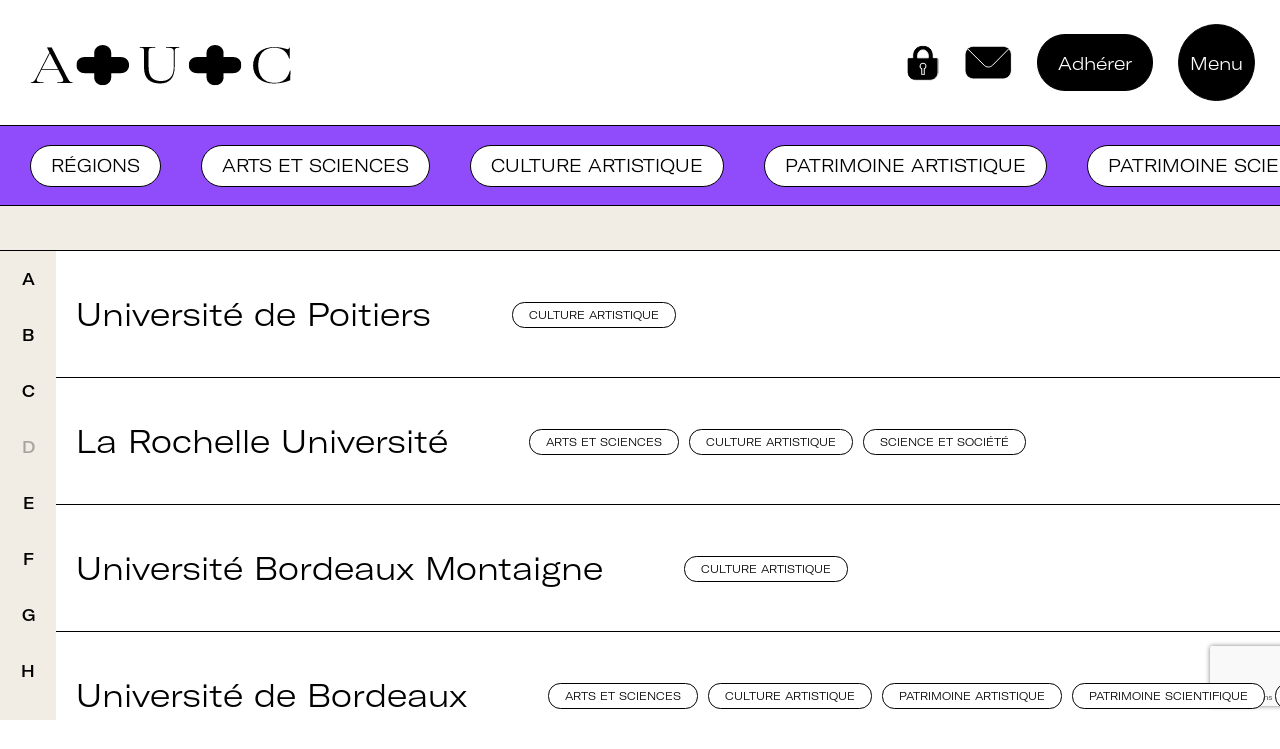

--- FILE ---
content_type: text/html; charset=UTF-8
request_url: https://www.auc.asso.fr/region/nouvelle-aquitaine/
body_size: 13228
content:
<!doctype html>
<html lang="fr-FR">
<head>
	<meta charset="UTF-8">
	<meta name="viewport" content="width=device-width, initial-scale=1">
	<link rel="profile" href="https://gmpg.org/xfn/11">

	<link rel="icon" href="https://www.auc.asso.fr/wp-content/themes/auc/favicon.png" />

	<title>Nouvelle-Aquitaine &#8211; Art Université Culture</title>
<meta name='robots' content='max-image-preview:large' />
<link rel="alternate" type="application/rss+xml" title="Art Université Culture &raquo; Flux" href="https://www.auc.asso.fr/feed/" />
<link rel="alternate" type="application/rss+xml" title="Art Université Culture &raquo; Flux des commentaires" href="https://www.auc.asso.fr/comments/feed/" />
<link rel="alternate" type="application/rss+xml" title="Flux pour Art Université Culture &raquo; Nouvelle-Aquitaine Région" href="https://www.auc.asso.fr/region/nouvelle-aquitaine/feed/" />
		<style>
			.lazyload,
			.lazyloading {
				max-width: 100%;
			}
		</style>
		<style id='wp-img-auto-sizes-contain-inline-css'>
img:is([sizes=auto i],[sizes^="auto," i]){contain-intrinsic-size:3000px 1500px}
/*# sourceURL=wp-img-auto-sizes-contain-inline-css */
</style>
<style id='wp-emoji-styles-inline-css'>

	img.wp-smiley, img.emoji {
		display: inline !important;
		border: none !important;
		box-shadow: none !important;
		height: 1em !important;
		width: 1em !important;
		margin: 0 0.07em !important;
		vertical-align: -0.1em !important;
		background: none !important;
		padding: 0 !important;
	}
/*# sourceURL=wp-emoji-styles-inline-css */
</style>
<style id='wp-block-library-inline-css'>
:root{--wp-block-synced-color:#7a00df;--wp-block-synced-color--rgb:122,0,223;--wp-bound-block-color:var(--wp-block-synced-color);--wp-editor-canvas-background:#ddd;--wp-admin-theme-color:#007cba;--wp-admin-theme-color--rgb:0,124,186;--wp-admin-theme-color-darker-10:#006ba1;--wp-admin-theme-color-darker-10--rgb:0,107,160.5;--wp-admin-theme-color-darker-20:#005a87;--wp-admin-theme-color-darker-20--rgb:0,90,135;--wp-admin-border-width-focus:2px}@media (min-resolution:192dpi){:root{--wp-admin-border-width-focus:1.5px}}.wp-element-button{cursor:pointer}:root .has-very-light-gray-background-color{background-color:#eee}:root .has-very-dark-gray-background-color{background-color:#313131}:root .has-very-light-gray-color{color:#eee}:root .has-very-dark-gray-color{color:#313131}:root .has-vivid-green-cyan-to-vivid-cyan-blue-gradient-background{background:linear-gradient(135deg,#00d084,#0693e3)}:root .has-purple-crush-gradient-background{background:linear-gradient(135deg,#34e2e4,#4721fb 50%,#ab1dfe)}:root .has-hazy-dawn-gradient-background{background:linear-gradient(135deg,#faaca8,#dad0ec)}:root .has-subdued-olive-gradient-background{background:linear-gradient(135deg,#fafae1,#67a671)}:root .has-atomic-cream-gradient-background{background:linear-gradient(135deg,#fdd79a,#004a59)}:root .has-nightshade-gradient-background{background:linear-gradient(135deg,#330968,#31cdcf)}:root .has-midnight-gradient-background{background:linear-gradient(135deg,#020381,#2874fc)}:root{--wp--preset--font-size--normal:16px;--wp--preset--font-size--huge:42px}.has-regular-font-size{font-size:1em}.has-larger-font-size{font-size:2.625em}.has-normal-font-size{font-size:var(--wp--preset--font-size--normal)}.has-huge-font-size{font-size:var(--wp--preset--font-size--huge)}.has-text-align-center{text-align:center}.has-text-align-left{text-align:left}.has-text-align-right{text-align:right}.has-fit-text{white-space:nowrap!important}#end-resizable-editor-section{display:none}.aligncenter{clear:both}.items-justified-left{justify-content:flex-start}.items-justified-center{justify-content:center}.items-justified-right{justify-content:flex-end}.items-justified-space-between{justify-content:space-between}.screen-reader-text{border:0;clip-path:inset(50%);height:1px;margin:-1px;overflow:hidden;padding:0;position:absolute;width:1px;word-wrap:normal!important}.screen-reader-text:focus{background-color:#ddd;clip-path:none;color:#444;display:block;font-size:1em;height:auto;left:5px;line-height:normal;padding:15px 23px 14px;text-decoration:none;top:5px;width:auto;z-index:100000}html :where(.has-border-color){border-style:solid}html :where([style*=border-top-color]){border-top-style:solid}html :where([style*=border-right-color]){border-right-style:solid}html :where([style*=border-bottom-color]){border-bottom-style:solid}html :where([style*=border-left-color]){border-left-style:solid}html :where([style*=border-width]){border-style:solid}html :where([style*=border-top-width]){border-top-style:solid}html :where([style*=border-right-width]){border-right-style:solid}html :where([style*=border-bottom-width]){border-bottom-style:solid}html :where([style*=border-left-width]){border-left-style:solid}html :where(img[class*=wp-image-]){height:auto;max-width:100%}:where(figure){margin:0 0 1em}html :where(.is-position-sticky){--wp-admin--admin-bar--position-offset:var(--wp-admin--admin-bar--height,0px)}@media screen and (max-width:600px){html :where(.is-position-sticky){--wp-admin--admin-bar--position-offset:0px}}

/*# sourceURL=wp-block-library-inline-css */
</style><style id='global-styles-inline-css'>
:root{--wp--preset--aspect-ratio--square: 1;--wp--preset--aspect-ratio--4-3: 4/3;--wp--preset--aspect-ratio--3-4: 3/4;--wp--preset--aspect-ratio--3-2: 3/2;--wp--preset--aspect-ratio--2-3: 2/3;--wp--preset--aspect-ratio--16-9: 16/9;--wp--preset--aspect-ratio--9-16: 9/16;--wp--preset--color--black: #000000;--wp--preset--color--cyan-bluish-gray: #abb8c3;--wp--preset--color--white: #ffffff;--wp--preset--color--pale-pink: #f78da7;--wp--preset--color--vivid-red: #cf2e2e;--wp--preset--color--luminous-vivid-orange: #ff6900;--wp--preset--color--luminous-vivid-amber: #fcb900;--wp--preset--color--light-green-cyan: #7bdcb5;--wp--preset--color--vivid-green-cyan: #00d084;--wp--preset--color--pale-cyan-blue: #8ed1fc;--wp--preset--color--vivid-cyan-blue: #0693e3;--wp--preset--color--vivid-purple: #9b51e0;--wp--preset--gradient--vivid-cyan-blue-to-vivid-purple: linear-gradient(135deg,rgb(6,147,227) 0%,rgb(155,81,224) 100%);--wp--preset--gradient--light-green-cyan-to-vivid-green-cyan: linear-gradient(135deg,rgb(122,220,180) 0%,rgb(0,208,130) 100%);--wp--preset--gradient--luminous-vivid-amber-to-luminous-vivid-orange: linear-gradient(135deg,rgb(252,185,0) 0%,rgb(255,105,0) 100%);--wp--preset--gradient--luminous-vivid-orange-to-vivid-red: linear-gradient(135deg,rgb(255,105,0) 0%,rgb(207,46,46) 100%);--wp--preset--gradient--very-light-gray-to-cyan-bluish-gray: linear-gradient(135deg,rgb(238,238,238) 0%,rgb(169,184,195) 100%);--wp--preset--gradient--cool-to-warm-spectrum: linear-gradient(135deg,rgb(74,234,220) 0%,rgb(151,120,209) 20%,rgb(207,42,186) 40%,rgb(238,44,130) 60%,rgb(251,105,98) 80%,rgb(254,248,76) 100%);--wp--preset--gradient--blush-light-purple: linear-gradient(135deg,rgb(255,206,236) 0%,rgb(152,150,240) 100%);--wp--preset--gradient--blush-bordeaux: linear-gradient(135deg,rgb(254,205,165) 0%,rgb(254,45,45) 50%,rgb(107,0,62) 100%);--wp--preset--gradient--luminous-dusk: linear-gradient(135deg,rgb(255,203,112) 0%,rgb(199,81,192) 50%,rgb(65,88,208) 100%);--wp--preset--gradient--pale-ocean: linear-gradient(135deg,rgb(255,245,203) 0%,rgb(182,227,212) 50%,rgb(51,167,181) 100%);--wp--preset--gradient--electric-grass: linear-gradient(135deg,rgb(202,248,128) 0%,rgb(113,206,126) 100%);--wp--preset--gradient--midnight: linear-gradient(135deg,rgb(2,3,129) 0%,rgb(40,116,252) 100%);--wp--preset--font-size--small: 13px;--wp--preset--font-size--medium: 20px;--wp--preset--font-size--large: 36px;--wp--preset--font-size--x-large: 42px;--wp--preset--spacing--20: 0.44rem;--wp--preset--spacing--30: 0.67rem;--wp--preset--spacing--40: 1rem;--wp--preset--spacing--50: 1.5rem;--wp--preset--spacing--60: 2.25rem;--wp--preset--spacing--70: 3.38rem;--wp--preset--spacing--80: 5.06rem;--wp--preset--shadow--natural: 6px 6px 9px rgba(0, 0, 0, 0.2);--wp--preset--shadow--deep: 12px 12px 50px rgba(0, 0, 0, 0.4);--wp--preset--shadow--sharp: 6px 6px 0px rgba(0, 0, 0, 0.2);--wp--preset--shadow--outlined: 6px 6px 0px -3px rgb(255, 255, 255), 6px 6px rgb(0, 0, 0);--wp--preset--shadow--crisp: 6px 6px 0px rgb(0, 0, 0);}:where(.is-layout-flex){gap: 0.5em;}:where(.is-layout-grid){gap: 0.5em;}body .is-layout-flex{display: flex;}.is-layout-flex{flex-wrap: wrap;align-items: center;}.is-layout-flex > :is(*, div){margin: 0;}body .is-layout-grid{display: grid;}.is-layout-grid > :is(*, div){margin: 0;}:where(.wp-block-columns.is-layout-flex){gap: 2em;}:where(.wp-block-columns.is-layout-grid){gap: 2em;}:where(.wp-block-post-template.is-layout-flex){gap: 1.25em;}:where(.wp-block-post-template.is-layout-grid){gap: 1.25em;}.has-black-color{color: var(--wp--preset--color--black) !important;}.has-cyan-bluish-gray-color{color: var(--wp--preset--color--cyan-bluish-gray) !important;}.has-white-color{color: var(--wp--preset--color--white) !important;}.has-pale-pink-color{color: var(--wp--preset--color--pale-pink) !important;}.has-vivid-red-color{color: var(--wp--preset--color--vivid-red) !important;}.has-luminous-vivid-orange-color{color: var(--wp--preset--color--luminous-vivid-orange) !important;}.has-luminous-vivid-amber-color{color: var(--wp--preset--color--luminous-vivid-amber) !important;}.has-light-green-cyan-color{color: var(--wp--preset--color--light-green-cyan) !important;}.has-vivid-green-cyan-color{color: var(--wp--preset--color--vivid-green-cyan) !important;}.has-pale-cyan-blue-color{color: var(--wp--preset--color--pale-cyan-blue) !important;}.has-vivid-cyan-blue-color{color: var(--wp--preset--color--vivid-cyan-blue) !important;}.has-vivid-purple-color{color: var(--wp--preset--color--vivid-purple) !important;}.has-black-background-color{background-color: var(--wp--preset--color--black) !important;}.has-cyan-bluish-gray-background-color{background-color: var(--wp--preset--color--cyan-bluish-gray) !important;}.has-white-background-color{background-color: var(--wp--preset--color--white) !important;}.has-pale-pink-background-color{background-color: var(--wp--preset--color--pale-pink) !important;}.has-vivid-red-background-color{background-color: var(--wp--preset--color--vivid-red) !important;}.has-luminous-vivid-orange-background-color{background-color: var(--wp--preset--color--luminous-vivid-orange) !important;}.has-luminous-vivid-amber-background-color{background-color: var(--wp--preset--color--luminous-vivid-amber) !important;}.has-light-green-cyan-background-color{background-color: var(--wp--preset--color--light-green-cyan) !important;}.has-vivid-green-cyan-background-color{background-color: var(--wp--preset--color--vivid-green-cyan) !important;}.has-pale-cyan-blue-background-color{background-color: var(--wp--preset--color--pale-cyan-blue) !important;}.has-vivid-cyan-blue-background-color{background-color: var(--wp--preset--color--vivid-cyan-blue) !important;}.has-vivid-purple-background-color{background-color: var(--wp--preset--color--vivid-purple) !important;}.has-black-border-color{border-color: var(--wp--preset--color--black) !important;}.has-cyan-bluish-gray-border-color{border-color: var(--wp--preset--color--cyan-bluish-gray) !important;}.has-white-border-color{border-color: var(--wp--preset--color--white) !important;}.has-pale-pink-border-color{border-color: var(--wp--preset--color--pale-pink) !important;}.has-vivid-red-border-color{border-color: var(--wp--preset--color--vivid-red) !important;}.has-luminous-vivid-orange-border-color{border-color: var(--wp--preset--color--luminous-vivid-orange) !important;}.has-luminous-vivid-amber-border-color{border-color: var(--wp--preset--color--luminous-vivid-amber) !important;}.has-light-green-cyan-border-color{border-color: var(--wp--preset--color--light-green-cyan) !important;}.has-vivid-green-cyan-border-color{border-color: var(--wp--preset--color--vivid-green-cyan) !important;}.has-pale-cyan-blue-border-color{border-color: var(--wp--preset--color--pale-cyan-blue) !important;}.has-vivid-cyan-blue-border-color{border-color: var(--wp--preset--color--vivid-cyan-blue) !important;}.has-vivid-purple-border-color{border-color: var(--wp--preset--color--vivid-purple) !important;}.has-vivid-cyan-blue-to-vivid-purple-gradient-background{background: var(--wp--preset--gradient--vivid-cyan-blue-to-vivid-purple) !important;}.has-light-green-cyan-to-vivid-green-cyan-gradient-background{background: var(--wp--preset--gradient--light-green-cyan-to-vivid-green-cyan) !important;}.has-luminous-vivid-amber-to-luminous-vivid-orange-gradient-background{background: var(--wp--preset--gradient--luminous-vivid-amber-to-luminous-vivid-orange) !important;}.has-luminous-vivid-orange-to-vivid-red-gradient-background{background: var(--wp--preset--gradient--luminous-vivid-orange-to-vivid-red) !important;}.has-very-light-gray-to-cyan-bluish-gray-gradient-background{background: var(--wp--preset--gradient--very-light-gray-to-cyan-bluish-gray) !important;}.has-cool-to-warm-spectrum-gradient-background{background: var(--wp--preset--gradient--cool-to-warm-spectrum) !important;}.has-blush-light-purple-gradient-background{background: var(--wp--preset--gradient--blush-light-purple) !important;}.has-blush-bordeaux-gradient-background{background: var(--wp--preset--gradient--blush-bordeaux) !important;}.has-luminous-dusk-gradient-background{background: var(--wp--preset--gradient--luminous-dusk) !important;}.has-pale-ocean-gradient-background{background: var(--wp--preset--gradient--pale-ocean) !important;}.has-electric-grass-gradient-background{background: var(--wp--preset--gradient--electric-grass) !important;}.has-midnight-gradient-background{background: var(--wp--preset--gradient--midnight) !important;}.has-small-font-size{font-size: var(--wp--preset--font-size--small) !important;}.has-medium-font-size{font-size: var(--wp--preset--font-size--medium) !important;}.has-large-font-size{font-size: var(--wp--preset--font-size--large) !important;}.has-x-large-font-size{font-size: var(--wp--preset--font-size--x-large) !important;}
/*# sourceURL=global-styles-inline-css */
</style>

<style id='classic-theme-styles-inline-css'>
/*! This file is auto-generated */
.wp-block-button__link{color:#fff;background-color:#32373c;border-radius:9999px;box-shadow:none;text-decoration:none;padding:calc(.667em + 2px) calc(1.333em + 2px);font-size:1.125em}.wp-block-file__button{background:#32373c;color:#fff;text-decoration:none}
/*# sourceURL=/wp-includes/css/classic-themes.min.css */
</style>
<link rel='stylesheet' id='contact-form-7-css' href='https://www.auc.asso.fr/wp-content/plugins/contact-form-7/includes/css/styles.css?ver=6.1.4' media='all' />
<link rel='stylesheet' id='bodhi-svgs-attachment-css' href='https://www.auc.asso.fr/wp-content/plugins/svg-support/css/svgs-attachment.css' media='all' />
<link rel='stylesheet' id='auc-style-css' href='https://www.auc.asso.fr/wp-content/themes/auc/style.css?ver=1.3.9' media='all' />
<link rel='stylesheet' id='auc-custom-styles-css' href='https://www.auc.asso.fr/wp-content/themes/auc/dist/assets/css/styles.min.css?ver=1.3.9' media='all' />
<link rel='stylesheet' id='auc-swiper-styles-css' href='https://www.auc.asso.fr/wp-content/themes/auc/dist/assets/css/swiper-bundle.min.css?ver=1.3.9' media='all' />
<link rel='stylesheet' id='um_modal-css' href='https://www.auc.asso.fr/wp-content/plugins/ultimate-member/assets/css/um-modal.min.css?ver=2.11.1' media='all' />
<link rel='stylesheet' id='um_ui-css' href='https://www.auc.asso.fr/wp-content/plugins/ultimate-member/assets/libs/jquery-ui/jquery-ui.min.css?ver=1.13.2' media='all' />
<link rel='stylesheet' id='um_tipsy-css' href='https://www.auc.asso.fr/wp-content/plugins/ultimate-member/assets/libs/tipsy/tipsy.min.css?ver=1.0.0a' media='all' />
<link rel='stylesheet' id='um_raty-css' href='https://www.auc.asso.fr/wp-content/plugins/ultimate-member/assets/libs/raty/um-raty.min.css?ver=2.6.0' media='all' />
<link rel='stylesheet' id='select2-css' href='https://www.auc.asso.fr/wp-content/plugins/ultimate-member/assets/libs/select2/select2.min.css?ver=4.0.13' media='all' />
<link rel='stylesheet' id='um_fileupload-css' href='https://www.auc.asso.fr/wp-content/plugins/ultimate-member/assets/css/um-fileupload.min.css?ver=2.11.1' media='all' />
<link rel='stylesheet' id='um_confirm-css' href='https://www.auc.asso.fr/wp-content/plugins/ultimate-member/assets/libs/um-confirm/um-confirm.min.css?ver=1.0' media='all' />
<link rel='stylesheet' id='um_datetime-css' href='https://www.auc.asso.fr/wp-content/plugins/ultimate-member/assets/libs/pickadate/default.min.css?ver=3.6.2' media='all' />
<link rel='stylesheet' id='um_datetime_date-css' href='https://www.auc.asso.fr/wp-content/plugins/ultimate-member/assets/libs/pickadate/default.date.min.css?ver=3.6.2' media='all' />
<link rel='stylesheet' id='um_datetime_time-css' href='https://www.auc.asso.fr/wp-content/plugins/ultimate-member/assets/libs/pickadate/default.time.min.css?ver=3.6.2' media='all' />
<link rel='stylesheet' id='um_fonticons_ii-css' href='https://www.auc.asso.fr/wp-content/plugins/ultimate-member/assets/libs/legacy/fonticons/fonticons-ii.min.css?ver=2.11.1' media='all' />
<link rel='stylesheet' id='um_fonticons_fa-css' href='https://www.auc.asso.fr/wp-content/plugins/ultimate-member/assets/libs/legacy/fonticons/fonticons-fa.min.css?ver=2.11.1' media='all' />
<link rel='stylesheet' id='um_fontawesome-css' href='https://www.auc.asso.fr/wp-content/plugins/ultimate-member/assets/css/um-fontawesome.min.css?ver=6.5.2' media='all' />
<link rel='stylesheet' id='um_common-css' href='https://www.auc.asso.fr/wp-content/plugins/ultimate-member/assets/css/common.min.css?ver=2.11.1' media='all' />
<link rel='stylesheet' id='um_responsive-css' href='https://www.auc.asso.fr/wp-content/plugins/ultimate-member/assets/css/um-responsive.min.css?ver=2.11.1' media='all' />
<link rel='stylesheet' id='um_styles-css' href='https://www.auc.asso.fr/wp-content/plugins/ultimate-member/assets/css/um-styles.min.css?ver=2.11.1' media='all' />
<link rel='stylesheet' id='um_crop-css' href='https://www.auc.asso.fr/wp-content/plugins/ultimate-member/assets/libs/cropper/cropper.min.css?ver=1.6.1' media='all' />
<link rel='stylesheet' id='um_profile-css' href='https://www.auc.asso.fr/wp-content/plugins/ultimate-member/assets/css/um-profile.min.css?ver=2.11.1' media='all' />
<link rel='stylesheet' id='um_account-css' href='https://www.auc.asso.fr/wp-content/plugins/ultimate-member/assets/css/um-account.min.css?ver=2.11.1' media='all' />
<link rel='stylesheet' id='um_misc-css' href='https://www.auc.asso.fr/wp-content/plugins/ultimate-member/assets/css/um-misc.min.css?ver=2.11.1' media='all' />
<link rel='stylesheet' id='um_default_css-css' href='https://www.auc.asso.fr/wp-content/plugins/ultimate-member/assets/css/um-old-default.min.css?ver=2.11.1' media='all' />
<script src="https://www.auc.asso.fr/wp-content/themes/auc/dist/assets/js/jquery.min.js?ver=3.6.0" id="jquery-js"></script>
<script src="https://www.auc.asso.fr/wp-content/plugins/ultimate-member/assets/js/um-gdpr.min.js?ver=2.11.1" id="um-gdpr-js"></script>
<link rel="https://api.w.org/" href="https://www.auc.asso.fr/wp-json/" /><link rel="EditURI" type="application/rsd+xml" title="RSD" href="https://www.auc.asso.fr/xmlrpc.php?rsd" />
<meta name="generator" content="WordPress 6.9" />
		<script>
			document.documentElement.className = document.documentElement.className.replace('no-js', 'js');
		</script>
				<style>
			.no-js img.lazyload {
				display: none;
			}

			figure.wp-block-image img.lazyloading {
				min-width: 150px;
			}

			.lazyload,
			.lazyloading {
				--smush-placeholder-width: 100px;
				--smush-placeholder-aspect-ratio: 1/1;
				width: var(--smush-image-width, var(--smush-placeholder-width)) !important;
				aspect-ratio: var(--smush-image-aspect-ratio, var(--smush-placeholder-aspect-ratio)) !important;
			}

						.lazyload, .lazyloading {
				opacity: 0;
			}

			.lazyloaded {
				opacity: 1;
				transition: opacity 400ms;
				transition-delay: 0ms;
			}

					</style>
		<style>.recentcomments a{display:inline !important;padding:0 !important;margin:0 !important;}</style>	<!-- Google Tag Manager -->
	<script>(function(w,d,s,l,i){w[l]=w[l]||[];w[l].push({'gtm.start':
	new Date().getTime(),event:'gtm.js'});var f=d.getElementsByTagName(s)[0],
	j=d.createElement(s),dl=l!='dataLayer'?'&l='+l:'';j.async=true;j.src=
	'https://www.googletagmanager.com/gtm.js?id='+i+dl;f.parentNode.insertBefore(j,f);
	})(window,document,'script','dataLayer','GTM-WFPZWXB');</script>
	<!-- End Google Tag Manager -->
</head>

<body class="archive tax-tag_regions term-nouvelle-aquitaine term-45 wp-theme-auc hfeed">

<!-- Google Tag Manager (noscript) -->
<noscript><iframe data-src="https://www.googletagmanager.com/ns.html?id=GTM-WFPZWXB"
height="0" width="0" style="display:none;visibility:hidden" src="[data-uri]" class="lazyload" data-load-mode="1"></iframe></noscript>
<!-- End Google Tag Manager (noscript) -->


<div id="infosBloc" class="infos-bloc">
	<section class="wrapper-infos" id="contactInfos">
  <div class="wrapper">
    <div class="grid-12-small-1 has-gutter-l">
      <div class="col-5-small-1">
        <h2>Pour nous contacter</h2><h3>Coordinatrice :</h3><p>Christine Vincent<br /><a href="mailto:auc@auc.asso.fr">auc@auc.asso.fr</a><br /><a href="tel:06 29 44 58 01">06 29 44 58 01</a></p><p>Art + Université + Culture<br />
Université Paris Nanterre – ACA2<br />
200 avenue de la République<br />
92000 Nanterre </p>      </div>
      <div class="col-7-small-1">
      
<div class="wpcf7 no-js" id="wpcf7-f6-o1" lang="fr-FR" dir="ltr" data-wpcf7-id="6">
<div class="screen-reader-response"><p role="status" aria-live="polite" aria-atomic="true"></p> <ul></ul></div>
<form action="/region/nouvelle-aquitaine/#wpcf7-f6-o1" method="post" class="wpcf7-form init" aria-label="Formulaire de contact" novalidate="novalidate" data-status="init">
<fieldset class="hidden-fields-container"><input type="hidden" name="_wpcf7" value="6" /><input type="hidden" name="_wpcf7_version" value="6.1.4" /><input type="hidden" name="_wpcf7_locale" value="fr_FR" /><input type="hidden" name="_wpcf7_unit_tag" value="wpcf7-f6-o1" /><input type="hidden" name="_wpcf7_container_post" value="0" /><input type="hidden" name="_wpcf7_posted_data_hash" value="" /><input type="hidden" name="_wpcf7_recaptcha_response" value="" />
</fieldset>
<div class="wrapper-form flex-container">
	<div class="wrapper-row w100">
		<div>
			<p><span class="wpcf7-form-control-wrap" data-name="nom-prenom"><input size="40" maxlength="400" class="wpcf7-form-control wpcf7-text wpcf7-validates-as-required" aria-required="true" aria-invalid="false" placeholder="Nom et prénom*" value="" type="text" name="nom-prenom" /></span>
			</p>
		</div>
		<div>
			<p><span class="wpcf7-form-control-wrap" data-name="email"><input size="40" maxlength="400" class="wpcf7-form-control wpcf7-email wpcf7-validates-as-required wpcf7-text wpcf7-validates-as-email" aria-required="true" aria-invalid="false" placeholder="Adresse email*" value="" type="email" name="email" /></span>
			</p>
		</div>
	</div>
	<div class="w100">
		<p><span class="wpcf7-form-control-wrap" data-name="message"><textarea cols="40" rows="10" maxlength="2000" class="wpcf7-form-control wpcf7-textarea" aria-invalid="false" name="message"></textarea></span>
		</p>
	</div>
	<div class="w100 txtright">
		<p><input class="wpcf7-form-control wpcf7-submit has-spinner" type="submit" value="Envoyer" />
		</p>
	</div>
</div><p style="display: none !important;" class="akismet-fields-container" data-prefix="_wpcf7_ak_"><label>&#916;<textarea name="_wpcf7_ak_hp_textarea" cols="45" rows="8" maxlength="100"></textarea></label><input type="hidden" id="ak_js_1" name="_wpcf7_ak_js" value="175"/><script>document.getElementById( "ak_js_1" ).setAttribute( "value", ( new Date() ).getTime() );</script></p><div class="wpcf7-response-output" aria-hidden="true"></div>
</form>
</div>
      </div>
    </div>
  </div>
</section><section class="wrapper-infos" id="adhesionInfos">
  <div class="wrapper">
    <div class="grid-12-small-1">
      <div class="col-6-small-1 border-white-r">
        <h2 chass="h1-like">Rejoignez le réseau A+U+C</h2><p class="big-text"><a href="https://www.auc.asso.fr/wp-content/uploads/2023/04/Bulletin-dadhesion-2026-AUC.pdf" download>Téléchargez le bulletin d'adhésion</a></p><p class="big-text">Envoyez-le à<br /><a href="mailto:auc@auc.asso.fr">auc@auc.asso.fr</a></p>      </div>
      <div class="col-6-small-1">
      <h2>Adhérer à Art + Université + Culture, c’est :</h2>
<ul>
<li>Bénéficier d’informations suivies et d’expertises sur l’action culturelle dans le cadre spécifique de l’enseignement supérieur.</li>
<li>Profiter de temps de rencontre et d’échange avec les acteurs des politiques culturelles dans les établissements et avec des intervenants professionnels extérieurs.</li>
<li>Faire partie d’un réseau qui assure l’interface et le relais avec d’autres réseaux professionnels, le ministère de l’Enseignement supérieur et de la Recherche, le ministère de la Culture et France Universités.</li>
<li>Participer à des actions collectives qui permettent de faire progresser la connaissance et la mise en œuvre des politiques culturelles dans les établissements.</li>
</ul>
      </div>
    </div>
  </div>
</section><section class="wrapper-infos" id="loginInfos">
  <div class="wrapper">
    <div class="grid-12-small-1 has-gutter-l">
      <div class="col-5-small-1 inner-form">
        <div class="flex-container">
          <h2>Espace adhérent</h2>          
          <button class="btn-adh-log" id="adhLog">Devenir adhérent</button>
        </div>        
        
<div class="um um-login um-1330">
	<div class="um-form">
		<form method="post" action="" autocomplete="off">
			<div class="um-row _um_row_1 " style="margin: 0 0 30px 0;"><div class="um-col-1"><div  id="um_field_1330_username" class="um-field um-field-text  um-field-username um-field-text um-field-type_text" data-key="username"><div class="um-field-label"><label for="username-1330">Identifiant ou e-mail</label><div class="um-clear"></div></div><div class="um-field-area"><input  autocomplete="off" class="um-form-field valid " type="text" name="username-1330" id="username-1330" value="" placeholder="" data-validate="unique_username_or_email" data-key="username"  aria-invalid="false" />

						</div></div><div  id="um_field_1330_user_password" class="um-field um-field-password  um-field-user_password um-field-password um-field-type_password" data-key="user_password"><div class="um-field-label"><label for="user_password-1330">Mot de passe</label><div class="um-clear"></div></div><div class="um-field-area"><input class="um-form-field valid " type="password" name="user_password-1330" id="user_password-1330" value="" placeholder="" data-validate="" data-key="user_password"  aria-invalid="false" />

							</div></div></div></div>	<input type="hidden" name="form_id" id="form_id_1330" value="1330" />
		<p class="um_request_name">
		<label for="um_request_1330">Only fill in if you are not human</label>
		<input type="hidden" name="um_request" id="um_request_1330" class="input" value="" size="25" autocomplete="off" />
	</p>
	<input type="hidden" id="_wpnonce" name="_wpnonce" value="745c261db1" /><input type="hidden" name="_wp_http_referer" value="/region/nouvelle-aquitaine/" />
	<div class="um-col-alt">

		

			<div class="um-field um-field-c">
				<div class="um-field-area">
					<label class="um-field-checkbox">
						<input type="checkbox" name="rememberme" value="1"  />
						<span class="um-field-checkbox-state"><i class="um-icon-android-checkbox-outline-blank"></i></span>
						<span class="um-field-checkbox-option"> Se souvenir de moi</span>
					</label>
				</div>
			</div>

						<div class="um-clear"></div>
		
			<div class="um-center">
				<input type="submit" value="Se connecter" class="um-button" id="um-submit-btn" />
			</div>

		
		<div class="um-clear"></div>

	</div>

	
	<div class="um-col-alt-b">
		<a href="https://www.auc.asso.fr/mot-de-passe-oublie/" class="um-link-alt">
			Mot de passe oublié ?		</a>
	</div>

			</form>
	</div>
</div>
<style>
			.um-1330.um {
			max-width: 450px;
		}
				.um-1330.um {
			margin-left: 0px !important;
		}
	</style>
      </div>
    </div>
  </div>
</section></div>
<div id="page" class="site">
	<header id="masthead" class="site-header flex-container">
		<div class="logo-col h100 w50">
					<p class="site-title">
				<a href="https://www.auc.asso.fr/" rel="home">
				<img data-src="https://www.auc.asso.fr/wp-content/themes/auc/dist/assets/img/logo-small.svg" alt="Art Université Culture" src="[data-uri]" class="lazyload" />
				</a>
			</p>
					</div>
		<div class="nav-col h100 w50">
			<div class="buttons-wrapper">
				<button class="btn-connect" id="connectBtn"><span class="visually-hidden">Connectez-vous</span></button>				<button class="btn-contact" id="contactBtn"><span class="visually-hidden">Contactez-nous</span></button>
				<button class="btn-adh" id="adhBtn">Adhérer</button>
				<button class="nav-button" type="button" role="button" aria-controls="primary-menu" aria-expanded="false" aria-label="open/close navigation">Menu</button>
			</div>
			
					</div>
		<nav id="site-navigation" class="main-navigation">
			<div class="logo-nav">
				<!-- <a href="" rel="home">
				<img data-src="/dist/assets/img/logo-small.svg" alt="" src="[data-uri]" class="lazyload" /> -->
				</a>
			</div>
			<div class="menu-main-navigation-container"><ul id="primary-menu" class="menu"><li id="menu-item-139" class="pointer-none purple menu-item menu-item-type-custom menu-item-object-custom menu-item-has-children menu-item-139"><a href="#">Le réseau</a>
<ul class="sub-menu">
	<li id="menu-item-140" class="menu-item menu-item-type-post_type menu-item-object-page menu-item-140"><a href="https://www.auc.asso.fr/qui-sommes-nous/">Qui sommes-nous ?</a></li>
	<li id="menu-item-643" class="menu-item menu-item-type-post_type_archive menu-item-object-annuaire menu-item-643"><a href="https://www.auc.asso.fr/annuaire/">Annuaire des adhérents</a></li>
	<li id="menu-item-166" class="menu-item menu-item-type-post_type menu-item-object-page menu-item-166"><a href="https://www.auc.asso.fr/nos-partenaires/">Nos partenaires</a></li>
	<li id="menu-item-165" class="menu-item menu-item-type-post_type menu-item-object-page menu-item-165"><a href="https://www.auc.asso.fr/nos-soutiens/">Nos soutiens</a></li>
</ul>
</li>
<li id="menu-item-141" class="pointer-none orange menu-item menu-item-type-custom menu-item-object-custom menu-item-has-children menu-item-141"><a href="#">Nos actions</a>
<ul class="sub-menu">
	<li id="menu-item-172" class="menu-item menu-item-type-post_type menu-item-object-page menu-item-172"><a href="https://www.auc.asso.fr/expertise/">Une expertise reconnue</a></li>
	<li id="menu-item-3654" class="menu-item menu-item-type-post_type_archive menu-item-object-groupes menu-item-3654"><a href="https://www.auc.asso.fr/nos-groupes-de-travail/">Nos groupes de travail</a></li>
	<li id="menu-item-173" class="menu-item menu-item-type-post_type menu-item-object-page current_page_parent menu-item-173"><a href="https://www.auc.asso.fr/calendrier/">Calendrier des rencontres</a></li>
	<li id="menu-item-453" class="menu-item menu-item-type-post_type_archive menu-item-object-projets menu-item-453"><a href="https://www.auc.asso.fr/projets/">Appels à projets</a></li>
	<li id="menu-item-3655" class="menu-item menu-item-type-post_type_archive menu-item-object-publication menu-item-3655"><a href="https://www.auc.asso.fr/nos-publications/">Publications</a></li>
	<li id="menu-item-3656" class="menu-item menu-item-type-post_type_archive menu-item-object-ressources menu-item-3656"><a href="https://www.auc.asso.fr/nos-ressources/">Ressources</a></li>
</ul>
</li>
<li id="menu-item-142" class="pointer-none pink menu-item menu-item-type-custom menu-item-object-custom menu-item-has-children menu-item-142"><a href="#">L&#8217;action culturelle universitaire</a>
<ul class="sub-menu">
	<li id="menu-item-174" class="menu-item menu-item-type-post_type menu-item-object-page menu-item-174"><a href="https://www.auc.asso.fr/cadre-et-textes-de-reference/">Cadre et textes de référence</a></li>
	<li id="menu-item-177" class="menu-item menu-item-type-post_type menu-item-object-page menu-item-177"><a href="https://www.auc.asso.fr/les-metiers/">Professionnels de la culture à l’université</a></li>
</ul>
</li>
<li id="menu-item-1785" class="green direct-link menu-item menu-item-type-post_type menu-item-object-page menu-item-1785"><a href="https://www.auc.asso.fr/les-annonces/">Annonces</a></li>
</ul></div>		</nav><!-- #site-navigation -->
	</header><!-- #masthead -->
	<main id="main" class="site-main">
		<article class="purple-sec art-annuaire post-2097 annuaire type-annuaire status-publish format-standard hentry tag_alphabet-p tag_regions-nouvelle-aquitaine tag_annuaire-culture-artistique">
			<header class="bkg-purple sticky-header">
  <h1 class="visually-hidden">Région : <span>Nouvelle-Aquitaine</span></h1>
  <nav class="nav-cat" id="stickyNav">
    <div class="wrapper">
    <div class="swiper-container filter-cats" id="sliderCats"><div class="swiper-wrapper"><div class="swiper-slide show-regions"><a href="#">Régions</a></div><div class="swiper-slide arts-et-sciences"><a href="https://www.auc.asso.fr/categorie-annuaire/arts-et-sciences/" title="Voir les items de : Arts et sciences" data-cat="arts-et-sciences">Arts et sciences</a></div><div class="swiper-slide culture-artistique"><a href="https://www.auc.asso.fr/categorie-annuaire/culture-artistique/" title="Voir les items de : Culture artistique" data-cat="culture-artistique">Culture artistique</a></div><div class="swiper-slide patrimoine-artistique"><a href="https://www.auc.asso.fr/categorie-annuaire/patrimoine-artistique/" title="Voir les items de : Patrimoine artistique" data-cat="patrimoine-artistique">Patrimoine artistique</a></div><div class="swiper-slide patrimoine-scientifique"><a href="https://www.auc.asso.fr/categorie-annuaire/patrimoine-scientifique/" title="Voir les items de : Patrimoine scientifique" data-cat="patrimoine-scientifique">Patrimoine scientifique</a></div><div class="swiper-slide science-et-societe"><a href="https://www.auc.asso.fr/categorie-annuaire/science-et-societe/" title="Voir les items de : Science et société" data-cat="science-et-societe">Science et société</a></div></div></div>    </div>
  </nav>
  <nav class="region-nav border-black-b" id="regionNav"><div class="padding-nav"><div class="swiper-container filter-cats" id="sliderRegions"><div class="swiper-wrapper"><div class="swiper-slide"><a href="https://www.auc.asso.fr/region/auvergne-rhone-alpes/" title="Voir les items de : Auvergne-Rhône-Alpes" data-cat="auvergne-rhone-alpes">Auvergne-Rhône-Alpes</a></div><div class="swiper-slide"><a href="https://www.auc.asso.fr/region/bourgogne-franche-comte/" title="Voir les items de : Bourgogne-Franche-Comté" data-cat="bourgogne-franche-comte">Bourgogne-Franche-Comté</a></div><div class="swiper-slide"><a href="https://www.auc.asso.fr/region/bretagne/" title="Voir les items de : Bretagne" data-cat="bretagne">Bretagne</a></div><div class="swiper-slide"><a href="https://www.auc.asso.fr/region/centre-val-de-loire/" title="Voir les items de : Centre-Val de Loire" data-cat="centre-val-de-loire">Centre-Val de Loire</a></div><div class="swiper-slide"><a href="https://www.auc.asso.fr/region/corse/" title="Voir les items de : Corse" data-cat="corse">Corse</a></div><div class="swiper-slide"><a href="https://www.auc.asso.fr/region/grand-est/" title="Voir les items de : Grand Est" data-cat="grand-est">Grand Est</a></div><div class="swiper-slide"><a href="https://www.auc.asso.fr/region/hauts-de-france/" title="Voir les items de : Hauts-de-France" data-cat="hauts-de-france">Hauts-de-France</a></div><div class="swiper-slide"><a href="https://www.auc.asso.fr/region/ile-de-france/" title="Voir les items de : Île-de-France" data-cat="ile-de-france">Île-de-France</a></div><div class="swiper-slide"><a href="https://www.auc.asso.fr/region/normandie/" title="Voir les items de : Normandie" data-cat="normandie">Normandie</a></div><div class="swiper-slide"><a href="https://www.auc.asso.fr/region/nouvelle-aquitaine/" title="Voir les items de : Nouvelle-Aquitaine" data-cat="nouvelle-aquitaine">Nouvelle-Aquitaine</a></div><div class="swiper-slide"><a href="https://www.auc.asso.fr/region/occitanie/" title="Voir les items de : Occitanie" data-cat="occitanie">Occitanie</a></div><div class="swiper-slide"><a href="https://www.auc.asso.fr/region/outremer/" title="Voir les items de : Outremer" data-cat="outremer">Outremer</a></div><div class="swiper-slide"><a href="https://www.auc.asso.fr/region/pays-de-la-loire/" title="Voir les items de : Pays de la Loire" data-cat="pays-de-la-loire">Pays de la Loire</a></div><div class="swiper-slide"><a href="https://www.auc.asso.fr/region/provence-alpes-cote-dazur/" title="Voir les items de : Provence-Alpes-Côte d&#039;Azur" data-cat="provence-alpes-cote-dazur">Provence-Alpes-Côte d'Azur</a></div><div class="swiper-slide"><a href="https://www.auc.asso.fr/region/europe/" title="Voir les items de : Europe" data-cat="europe">Europe</a></div><div class="swiper-slide"><a href="https://www.auc.asso.fr/region/international/" title="Voir les items de : International" data-cat="international">International</a></div></div></div></div></nav></header>      <div class="body">
        <nav class="nav-alpha">
        <div class="swiper-container" id="navAlpha"><ul class="swiper-wrapper"><li class="swiper-slide"><a href="https://www.auc.asso.fr/groupe-annuaire/a/" data-alpha="a">A</span></li><li class="swiper-slide"><a href="https://www.auc.asso.fr/groupe-annuaire/b/" data-alpha="b">B</span></li><li class="swiper-slide"><a href="https://www.auc.asso.fr/groupe-annuaire/c/" data-alpha="c">C</span></li><li class="swiper-slide"><span>D</a></li><li class="swiper-slide"><a href="https://www.auc.asso.fr/groupe-annuaire/e/" data-alpha="e">E</span></li><li class="swiper-slide"><a href="https://www.auc.asso.fr/groupe-annuaire/f/" data-alpha="f">F</span></li><li class="swiper-slide"><a href="https://www.auc.asso.fr/groupe-annuaire/g/" data-alpha="g">G</span></li><li class="swiper-slide"><a href="https://www.auc.asso.fr/groupe-annuaire/h/" data-alpha="h">H</span></li><li class="swiper-slide"><a href="https://www.auc.asso.fr/groupe-annuaire/i/" data-alpha="i">I</span></li><li class="swiper-slide"><a href="https://www.auc.asso.fr/groupe-annuaire/j/" data-alpha="j">J</span></li><li class="swiper-slide"><span>K</a></li><li class="swiper-slide"><a href="https://www.auc.asso.fr/groupe-annuaire/l/" data-alpha="l">L</span></li><li class="swiper-slide"><a href="https://www.auc.asso.fr/groupe-annuaire/m/" data-alpha="m">M</span></li><li class="swiper-slide"><a href="https://www.auc.asso.fr/groupe-annuaire/n/" data-alpha="n">N</span></li><li class="swiper-slide"><a href="https://www.auc.asso.fr/groupe-annuaire/o/" data-alpha="o">O</span></li><li class="swiper-slide"><a href="https://www.auc.asso.fr/groupe-annuaire/p/" data-alpha="p">P</span></li><li class="swiper-slide"><span>Q</a></li><li class="swiper-slide"><a href="https://www.auc.asso.fr/groupe-annuaire/r/" data-alpha="r">R</span></li><li class="swiper-slide"><a href="https://www.auc.asso.fr/groupe-annuaire/s/" data-alpha="s">S</span></li><li class="swiper-slide"><a href="https://www.auc.asso.fr/groupe-annuaire/t/" data-alpha="t">T</span></li><li class="swiper-slide"><span>U</a></li><li class="swiper-slide"><a href="https://www.auc.asso.fr/groupe-annuaire/v/" data-alpha="v">V</span></li><li class="swiper-slide"><span>W</a></li><li class="swiper-slide"><span>X</a></li><li class="swiper-slide"><a href="https://www.auc.asso.fr/groupe-annuaire/y/" data-alpha="y">Y</span></li><li class="swiper-slide"><span>Z</a></li></ul></div>        </nav>

        <div class="annuaire-wrapper" id="ResponseAjax">

        
<article class="item-ann post-2097 annuaire type-annuaire status-publish format-standard hentry tag_alphabet-p tag_regions-nouvelle-aquitaine tag_annuaire-culture-artistique">
  <header class="border-black-b" data-id="2097">
    <h2>
      <div class="wrapper">
        <div class="grid-12-small-1 has-gutter-l">
          <div class="col-12-small-1 button-type">
            <span class="title">Université de Poitiers</span>

            <div class="swiper-container catSingle tiny-hidden small-hidden"><div class="swiper-wrapper cat-single-post"><a href="culture-artistique" data-cat="culture-artistique" class="swiper-slide culture-artistique ">Culture artistique</a></div></div>          
          </div>
        </div>
      </div>
    </h2>
  </header>
  <div class="body-art border-white-b border-white-l" id="art-2097">              
      
  </div>
  
</article>
<article class="item-ann post-2070 annuaire type-annuaire status-publish format-standard hentry tag_alphabet-l tag_alphabet-r tag_regions-nouvelle-aquitaine tag_annuaire-arts-et-sciences tag_annuaire-culture-artistique tag_annuaire-science-et-societe">
  <header class="border-black-b" data-id="2070">
    <h2>
      <div class="wrapper">
        <div class="grid-12-small-1 has-gutter-l">
          <div class="col-12-small-1 button-type">
            <span class="title">La Rochelle Université</span>

            <div class="swiper-container catSingle tiny-hidden small-hidden"><div class="swiper-wrapper cat-single-post"><a href="arts-et-sciences" data-cat="arts-et-sciences" class="swiper-slide arts-et-sciences ">Arts et sciences</a><a href="culture-artistique" data-cat="culture-artistique" class="swiper-slide culture-artistique ">Culture artistique</a><a href="science-et-societe" data-cat="science-et-societe" class="swiper-slide science-et-societe ">Science et société</a></div></div>          
          </div>
        </div>
      </div>
    </h2>
  </header>
  <div class="body-art border-white-b border-white-l" id="art-2070">              
      
  </div>
  
</article>
<article class="item-ann post-2075 annuaire type-annuaire status-publish format-standard hentry tag_alphabet-b tag_alphabet-m tag_regions-nouvelle-aquitaine tag_annuaire-culture-artistique">
  <header class="border-black-b" data-id="2075">
    <h2>
      <div class="wrapper">
        <div class="grid-12-small-1 has-gutter-l">
          <div class="col-12-small-1 button-type">
            <span class="title">Université Bordeaux Montaigne</span>

            <div class="swiper-container catSingle tiny-hidden small-hidden"><div class="swiper-wrapper cat-single-post"><a href="culture-artistique" data-cat="culture-artistique" class="swiper-slide culture-artistique ">Culture artistique</a></div></div>          
          </div>
        </div>
      </div>
    </h2>
  </header>
  <div class="body-art border-white-b border-white-l" id="art-2075">              
      
  </div>
  
</article>
<article class="item-ann post-2081 annuaire type-annuaire status-publish format-standard hentry tag_alphabet-b tag_regions-nouvelle-aquitaine tag_annuaire-arts-et-sciences tag_annuaire-culture-artistique tag_annuaire-patrimoine-artistique tag_annuaire-patrimoine-scientifique tag_annuaire-science-et-societe">
  <header class="border-black-b" data-id="2081">
    <h2>
      <div class="wrapper">
        <div class="grid-12-small-1 has-gutter-l">
          <div class="col-12-small-1 button-type">
            <span class="title">Université de Bordeaux</span>

            <div class="swiper-container catSingle tiny-hidden small-hidden"><div class="swiper-wrapper cat-single-post"><a href="arts-et-sciences" data-cat="arts-et-sciences" class="swiper-slide arts-et-sciences ">Arts et sciences</a><a href="culture-artistique" data-cat="culture-artistique" class="swiper-slide culture-artistique ">Culture artistique</a><a href="patrimoine-artistique" data-cat="patrimoine-artistique" class="swiper-slide patrimoine-artistique ">Patrimoine artistique</a><a href="patrimoine-scientifique" data-cat="patrimoine-scientifique" class="swiper-slide patrimoine-scientifique ">Patrimoine scientifique</a><a href="science-et-societe" data-cat="science-et-societe" class="swiper-slide science-et-societe ">Science et société</a></div></div>          
          </div>
        </div>
      </div>
    </h2>
  </header>
  <div class="body-art border-white-b border-white-l" id="art-2081">              
      
  </div>
  
</article>
<article class="item-ann post-2090 annuaire type-annuaire status-publish format-standard hentry tag_alphabet-l tag_regions-nouvelle-aquitaine tag_annuaire-arts-et-sciences tag_annuaire-culture-artistique tag_annuaire-patrimoine-artistique">
  <header class="border-black-b" data-id="2090">
    <h2>
      <div class="wrapper">
        <div class="grid-12-small-1 has-gutter-l">
          <div class="col-12-small-1 button-type">
            <span class="title">Université de Limoges</span>

            <div class="swiper-container catSingle tiny-hidden small-hidden"><div class="swiper-wrapper cat-single-post"><a href="arts-et-sciences" data-cat="arts-et-sciences" class="swiper-slide arts-et-sciences ">Arts et sciences</a><a href="culture-artistique" data-cat="culture-artistique" class="swiper-slide culture-artistique ">Culture artistique</a><a href="patrimoine-artistique" data-cat="patrimoine-artistique" class="swiper-slide patrimoine-artistique ">Patrimoine artistique</a></div></div>          
          </div>
        </div>
      </div>
    </h2>
  </header>
  <div class="body-art border-white-b border-white-l" id="art-2090">              
      
  </div>
  
</article>
        </div>
      </div>
    </article>
  </main><!-- #main -->


	<footer id="footer" class="site-footer">
		<div class="wrapper">
			<div class="grid-12-small-1 has-gutter-l">
				<div class="col-4-small-1">
				<h3>Pour nous écrire</h3><p>Art + Université + Culture<br />
Université Paris Nanterre – ACA2<br />
200 avenue de la République<br />
92000 Nanterre </p>				</div>
				<div class="col-3-small-1">
				<h3>Coordinatrice</h3><p>Christine Vincent<br /><a href="mailto:auc@auc.asso.fr">auc@auc.asso.fr</a><br /><a href="tel:06 29 44 58 01">06 29 44 58 01</a></p>				
				</div>
				<div class="col-3-small-1 form-news">
					
<div class="wpcf7 no-js" id="wpcf7-f3646-o2" lang="fr-FR" dir="ltr" data-wpcf7-id="3646">
<div class="screen-reader-response"><p role="status" aria-live="polite" aria-atomic="true"></p> <ul></ul></div>
<form action="/region/nouvelle-aquitaine/#wpcf7-f3646-o2" method="post" class="wpcf7-form init" aria-label="Formulaire de contact" novalidate="novalidate" data-status="init">
<fieldset class="hidden-fields-container"><input type="hidden" name="_wpcf7" value="3646" /><input type="hidden" name="_wpcf7_version" value="6.1.4" /><input type="hidden" name="_wpcf7_locale" value="fr_FR" /><input type="hidden" name="_wpcf7_unit_tag" value="wpcf7-f3646-o2" /><input type="hidden" name="_wpcf7_container_post" value="0" /><input type="hidden" name="_wpcf7_posted_data_hash" value="" /><input type="hidden" name="_wpcf7_recaptcha_response" value="" />
</fieldset>
<h3>Newsletter
</h3>
<p><label><span class="wpcf7-form-control-wrap" data-name="your-email"><input size="40" maxlength="400" class="wpcf7-form-control wpcf7-email wpcf7-validates-as-required wpcf7-text wpcf7-validates-as-email" aria-required="true" aria-invalid="false" placeholder="Votre adresse email" value="" type="email" name="your-email" /></span> </label>
</p>
<p><input class="wpcf7-form-control wpcf7-submit has-spinner" type="submit" value="Ok" />
</p><p style="display: none !important;" class="akismet-fields-container" data-prefix="_wpcf7_ak_"><label>&#916;<textarea name="_wpcf7_ak_hp_textarea" cols="45" rows="8" maxlength="100"></textarea></label><input type="hidden" id="ak_js_2" name="_wpcf7_ak_js" value="65"/><script>document.getElementById( "ak_js_2" ).setAttribute( "value", ( new Date() ).getTime() );</script></p><div class="wpcf7-response-output" aria-hidden="true"></div>
</form>
</div>
				</div>
				<div class="col-2-small-1">
				<ul class="social"><li><a href="https://www.linkedin.com/company/art-universite-culture/"><img data-src="https://www.auc.asso.fr/wp-content/uploads/2025/01/linkedin-e1738145797537.png" alt="LinkedIn" src="[data-uri]" class="lazyload" style="--smush-placeholder-width: 47px; --smush-placeholder-aspect-ratio: 47/46;" /></a></li><li><a href="https://www.facebook.com/Art-Universit%C3%A9-Culture-AUC-327496444104429/"><img data-src="https://www.auc.asso.fr/wp-content/uploads/2021/02/facebook.svg" alt="Facebook" src="[data-uri]" class="lazyload" /></a></li><li><a href="https://www.instagram.com/art_universite_culture/"><img data-src="https://www.auc.asso.fr/wp-content/uploads/2025/01/instagram-new-e1738146271496.png" alt="Instagram" src="[data-uri]" class="lazyload" style="--smush-placeholder-width: 48px; --smush-placeholder-aspect-ratio: 48/48;" /></a></li></ul>				
				</div>
			</div>
			<div class="grid-12-small-1 has-gutter-l">
				<div class="col-12-small-1 txtright">
				<div class="menu-footer-navigation-container"><ul id="footer-menu" class="menu"><li id="menu-item-67" class="menu-item menu-item-type-post_type menu-item-object-page menu-item-67"><a href="https://www.auc.asso.fr/mentions-legales/">Mentions légales</a></li>
</ul></div>				</div>
			</div>			
		</div>
	</footer><!-- #footer -->

</div><!-- #page -->


<div id="um_upload_single" style="display:none;"></div>

<div id="um_view_photo" style="display:none;">
	<a href="javascript:void(0);" data-action="um_remove_modal" class="um-modal-close" aria-label="Fermer la fenêtre modale de l’image">
		<i class="um-faicon-times"></i>
	</a>

	<div class="um-modal-body photo">
		<div class="um-modal-photo"></div>
	</div>
</div>
<script type="speculationrules">
{"prefetch":[{"source":"document","where":{"and":[{"href_matches":"/*"},{"not":{"href_matches":["/wp-*.php","/wp-admin/*","/wp-content/uploads/*","/wp-content/*","/wp-content/plugins/*","/wp-content/themes/auc/*","/*\\?(.+)"]}},{"not":{"selector_matches":"a[rel~=\"nofollow\"]"}},{"not":{"selector_matches":".no-prefetch, .no-prefetch a"}}]},"eagerness":"conservative"}]}
</script>
<script src="https://www.auc.asso.fr/wp-includes/js/dist/hooks.min.js?ver=dd5603f07f9220ed27f1" id="wp-hooks-js"></script>
<script src="https://www.auc.asso.fr/wp-includes/js/dist/i18n.min.js?ver=c26c3dc7bed366793375" id="wp-i18n-js"></script>
<script id="wp-i18n-js-after">
wp.i18n.setLocaleData( { 'text direction\u0004ltr': [ 'ltr' ] } );
//# sourceURL=wp-i18n-js-after
</script>
<script src="https://www.auc.asso.fr/wp-content/plugins/contact-form-7/includes/swv/js/index.js?ver=6.1.4" id="swv-js"></script>
<script id="contact-form-7-js-translations">
( function( domain, translations ) {
	var localeData = translations.locale_data[ domain ] || translations.locale_data.messages;
	localeData[""].domain = domain;
	wp.i18n.setLocaleData( localeData, domain );
} )( "contact-form-7", {"translation-revision-date":"2025-02-06 12:02:14+0000","generator":"GlotPress\/4.0.1","domain":"messages","locale_data":{"messages":{"":{"domain":"messages","plural-forms":"nplurals=2; plural=n > 1;","lang":"fr"},"This contact form is placed in the wrong place.":["Ce formulaire de contact est plac\u00e9 dans un mauvais endroit."],"Error:":["Erreur\u00a0:"]}},"comment":{"reference":"includes\/js\/index.js"}} );
//# sourceURL=contact-form-7-js-translations
</script>
<script id="contact-form-7-js-before">
var wpcf7 = {
    "api": {
        "root": "https:\/\/www.auc.asso.fr\/wp-json\/",
        "namespace": "contact-form-7\/v1"
    },
    "cached": 1
};
//# sourceURL=contact-form-7-js-before
</script>
<script src="https://www.auc.asso.fr/wp-content/plugins/contact-form-7/includes/js/index.js?ver=6.1.4" id="contact-form-7-js"></script>
<script id="auc-custom-js-js-extra">
var ajaxurl = ["https://www.auc.asso.fr/wp-admin/admin-ajax.php"];
//# sourceURL=auc-custom-js-js-extra
</script>
<script src="https://www.auc.asso.fr/wp-content/themes/auc/dist/assets/js/global.min.js?ver=1.3.9" id="auc-custom-js-js"></script>
<script src="https://www.google.com/recaptcha/api.js?render=6Lfhr7EbAAAAAMDhmgbiEg-rZiCoo4o3kgYaVyXu&amp;ver=3.0" id="google-recaptcha-js"></script>
<script src="https://www.auc.asso.fr/wp-includes/js/dist/vendor/wp-polyfill.min.js?ver=3.15.0" id="wp-polyfill-js"></script>
<script id="wpcf7-recaptcha-js-before">
var wpcf7_recaptcha = {
    "sitekey": "6Lfhr7EbAAAAAMDhmgbiEg-rZiCoo4o3kgYaVyXu",
    "actions": {
        "homepage": "homepage",
        "contactform": "contactform"
    }
};
//# sourceURL=wpcf7-recaptcha-js-before
</script>
<script src="https://www.auc.asso.fr/wp-content/plugins/contact-form-7/modules/recaptcha/index.js?ver=6.1.4" id="wpcf7-recaptcha-js"></script>
<script id="smush-lazy-load-js-before">
var smushLazyLoadOptions = {"autoResizingEnabled":false,"autoResizeOptions":{"precision":5,"skipAutoWidth":true}};
//# sourceURL=smush-lazy-load-js-before
</script>
<script src="https://www.auc.asso.fr/wp-content/plugins/wp-smushit/app/assets/js/smush-lazy-load.min.js?ver=3.23.1" id="smush-lazy-load-js"></script>
<script src="https://www.auc.asso.fr/wp-includes/js/underscore.min.js?ver=1.13.7" id="underscore-js"></script>
<script id="wp-util-js-extra">
var _wpUtilSettings = {"ajax":{"url":"/wp-admin/admin-ajax.php"}};
//# sourceURL=wp-util-js-extra
</script>
<script src="https://www.auc.asso.fr/wp-includes/js/wp-util.min.js?ver=6.9" id="wp-util-js"></script>
<script src="https://www.auc.asso.fr/wp-content/plugins/ultimate-member/assets/libs/tipsy/tipsy.min.js?ver=1.0.0a" id="um_tipsy-js"></script>
<script src="https://www.auc.asso.fr/wp-content/plugins/ultimate-member/assets/libs/um-confirm/um-confirm.min.js?ver=1.0" id="um_confirm-js"></script>
<script src="https://www.auc.asso.fr/wp-content/plugins/ultimate-member/assets/libs/pickadate/picker.min.js?ver=3.6.2" id="um_datetime-js"></script>
<script src="https://www.auc.asso.fr/wp-content/plugins/ultimate-member/assets/libs/pickadate/picker.date.min.js?ver=3.6.2" id="um_datetime_date-js"></script>
<script src="https://www.auc.asso.fr/wp-content/plugins/ultimate-member/assets/libs/pickadate/picker.time.min.js?ver=3.6.2" id="um_datetime_time-js"></script>
<script src="https://www.auc.asso.fr/wp-content/plugins/ultimate-member/assets/libs/pickadate/translations/fr_FR.min.js?ver=3.6.2" id="um_datetime_locale-js"></script>
<script id="um_common-js-extra">
var um_common_variables = {"locale":"fr_FR"};
var um_common_variables = {"locale":"fr_FR"};
//# sourceURL=um_common-js-extra
</script>
<script src="https://www.auc.asso.fr/wp-content/plugins/ultimate-member/assets/js/common.min.js?ver=2.11.1" id="um_common-js"></script>
<script src="https://www.auc.asso.fr/wp-content/plugins/ultimate-member/assets/libs/cropper/cropper.min.js?ver=1.6.1" id="um_crop-js"></script>
<script id="um_frontend_common-js-extra">
var um_frontend_common_variables = [];
//# sourceURL=um_frontend_common-js-extra
</script>
<script src="https://www.auc.asso.fr/wp-content/plugins/ultimate-member/assets/js/common-frontend.min.js?ver=2.11.1" id="um_frontend_common-js"></script>
<script src="https://www.auc.asso.fr/wp-content/plugins/ultimate-member/assets/js/um-modal.min.js?ver=2.11.1" id="um_modal-js"></script>
<script src="https://www.auc.asso.fr/wp-content/plugins/ultimate-member/assets/libs/jquery-form/jquery-form.min.js?ver=2.11.1" id="um_jquery_form-js"></script>
<script src="https://www.auc.asso.fr/wp-content/plugins/ultimate-member/assets/libs/fileupload/fileupload.js?ver=2.11.1" id="um_fileupload-js"></script>
<script src="https://www.auc.asso.fr/wp-content/plugins/ultimate-member/assets/js/um-functions.min.js?ver=2.11.1" id="um_functions-js"></script>
<script src="https://www.auc.asso.fr/wp-content/plugins/ultimate-member/assets/js/um-responsive.min.js?ver=2.11.1" id="um_responsive-js"></script>
<script src="https://www.auc.asso.fr/wp-content/plugins/ultimate-member/assets/js/um-conditional.min.js?ver=2.11.1" id="um_conditional-js"></script>
<script src="https://www.auc.asso.fr/wp-content/plugins/ultimate-member/assets/libs/select2/select2.full.min.js?ver=4.0.13" id="select2-js"></script>
<script src="https://www.auc.asso.fr/wp-content/plugins/ultimate-member/assets/libs/select2/i18n/fr.js?ver=4.0.13" id="um_select2_locale-js"></script>
<script id="um_raty-js-translations">
( function( domain, translations ) {
	var localeData = translations.locale_data[ domain ] || translations.locale_data.messages;
	localeData[""].domain = domain;
	wp.i18n.setLocaleData( localeData, domain );
} )( "ultimate-member", {"translation-revision-date":"2026-01-16 08:12:52+0000","generator":"GlotPress\/4.0.3","domain":"messages","locale_data":{"messages":{"":{"domain":"messages","plural-forms":"nplurals=2; plural=n > 1;","lang":"fr"},"Not rated yet!":["Pas encore not\u00e9\u00a0!"],"Cancel this rating!":["Annuler cette note\u00a0!"]}},"comment":{"reference":"assets\/libs\/raty\/um-raty.js"}} );
//# sourceURL=um_raty-js-translations
</script>
<script src="https://www.auc.asso.fr/wp-content/plugins/ultimate-member/assets/libs/raty/um-raty.min.js?ver=2.6.0" id="um_raty-js"></script>
<script id="um_scripts-js-extra">
var um_scripts = {"max_upload_size":"134217728","nonce":"1f8237aa58"};
//# sourceURL=um_scripts-js-extra
</script>
<script src="https://www.auc.asso.fr/wp-content/plugins/ultimate-member/assets/js/um-scripts.min.js?ver=2.11.1" id="um_scripts-js"></script>
<script id="um_profile-js-translations">
( function( domain, translations ) {
	var localeData = translations.locale_data[ domain ] || translations.locale_data.messages;
	localeData[""].domain = domain;
	wp.i18n.setLocaleData( localeData, domain );
} )( "ultimate-member", {"translation-revision-date":"2026-01-16 08:12:52+0000","generator":"GlotPress\/4.0.3","domain":"messages","locale_data":{"messages":{"":{"domain":"messages","plural-forms":"nplurals=2; plural=n > 1;","lang":"fr"},"Are you sure that you want to delete this user?":["Confirmez-vous vouloir supprimer ce compte\u00a0?"],"Upload a cover photo":["T\u00e9l\u00e9verser une photo de couverture"]}},"comment":{"reference":"assets\/js\/um-profile.js"}} );
//# sourceURL=um_profile-js-translations
</script>
<script src="https://www.auc.asso.fr/wp-content/plugins/ultimate-member/assets/js/um-profile.min.js?ver=2.11.1" id="um_profile-js"></script>
<script src="https://www.auc.asso.fr/wp-content/plugins/ultimate-member/assets/js/um-account.min.js?ver=2.11.1" id="um_account-js"></script>
<script defer src="https://www.auc.asso.fr/wp-content/plugins/akismet/_inc/akismet-frontend.js?ver=1763325598" id="akismet-frontend-js"></script>
<script id="wp-emoji-settings" type="application/json">
{"baseUrl":"https://s.w.org/images/core/emoji/17.0.2/72x72/","ext":".png","svgUrl":"https://s.w.org/images/core/emoji/17.0.2/svg/","svgExt":".svg","source":{"concatemoji":"https://www.auc.asso.fr/wp-includes/js/wp-emoji-release.min.js?ver=6.9"}}
</script>
<script type="module">
/*! This file is auto-generated */
const a=JSON.parse(document.getElementById("wp-emoji-settings").textContent),o=(window._wpemojiSettings=a,"wpEmojiSettingsSupports"),s=["flag","emoji"];function i(e){try{var t={supportTests:e,timestamp:(new Date).valueOf()};sessionStorage.setItem(o,JSON.stringify(t))}catch(e){}}function c(e,t,n){e.clearRect(0,0,e.canvas.width,e.canvas.height),e.fillText(t,0,0);t=new Uint32Array(e.getImageData(0,0,e.canvas.width,e.canvas.height).data);e.clearRect(0,0,e.canvas.width,e.canvas.height),e.fillText(n,0,0);const a=new Uint32Array(e.getImageData(0,0,e.canvas.width,e.canvas.height).data);return t.every((e,t)=>e===a[t])}function p(e,t){e.clearRect(0,0,e.canvas.width,e.canvas.height),e.fillText(t,0,0);var n=e.getImageData(16,16,1,1);for(let e=0;e<n.data.length;e++)if(0!==n.data[e])return!1;return!0}function u(e,t,n,a){switch(t){case"flag":return n(e,"\ud83c\udff3\ufe0f\u200d\u26a7\ufe0f","\ud83c\udff3\ufe0f\u200b\u26a7\ufe0f")?!1:!n(e,"\ud83c\udde8\ud83c\uddf6","\ud83c\udde8\u200b\ud83c\uddf6")&&!n(e,"\ud83c\udff4\udb40\udc67\udb40\udc62\udb40\udc65\udb40\udc6e\udb40\udc67\udb40\udc7f","\ud83c\udff4\u200b\udb40\udc67\u200b\udb40\udc62\u200b\udb40\udc65\u200b\udb40\udc6e\u200b\udb40\udc67\u200b\udb40\udc7f");case"emoji":return!a(e,"\ud83e\u1fac8")}return!1}function f(e,t,n,a){let r;const o=(r="undefined"!=typeof WorkerGlobalScope&&self instanceof WorkerGlobalScope?new OffscreenCanvas(300,150):document.createElement("canvas")).getContext("2d",{willReadFrequently:!0}),s=(o.textBaseline="top",o.font="600 32px Arial",{});return e.forEach(e=>{s[e]=t(o,e,n,a)}),s}function r(e){var t=document.createElement("script");t.src=e,t.defer=!0,document.head.appendChild(t)}a.supports={everything:!0,everythingExceptFlag:!0},new Promise(t=>{let n=function(){try{var e=JSON.parse(sessionStorage.getItem(o));if("object"==typeof e&&"number"==typeof e.timestamp&&(new Date).valueOf()<e.timestamp+604800&&"object"==typeof e.supportTests)return e.supportTests}catch(e){}return null}();if(!n){if("undefined"!=typeof Worker&&"undefined"!=typeof OffscreenCanvas&&"undefined"!=typeof URL&&URL.createObjectURL&&"undefined"!=typeof Blob)try{var e="postMessage("+f.toString()+"("+[JSON.stringify(s),u.toString(),c.toString(),p.toString()].join(",")+"));",a=new Blob([e],{type:"text/javascript"});const r=new Worker(URL.createObjectURL(a),{name:"wpTestEmojiSupports"});return void(r.onmessage=e=>{i(n=e.data),r.terminate(),t(n)})}catch(e){}i(n=f(s,u,c,p))}t(n)}).then(e=>{for(const n in e)a.supports[n]=e[n],a.supports.everything=a.supports.everything&&a.supports[n],"flag"!==n&&(a.supports.everythingExceptFlag=a.supports.everythingExceptFlag&&a.supports[n]);var t;a.supports.everythingExceptFlag=a.supports.everythingExceptFlag&&!a.supports.flag,a.supports.everything||((t=a.source||{}).concatemoji?r(t.concatemoji):t.wpemoji&&t.twemoji&&(r(t.twemoji),r(t.wpemoji)))});
//# sourceURL=https://www.auc.asso.fr/wp-includes/js/wp-emoji-loader.min.js
</script>

</body>
</html>


--- FILE ---
content_type: text/html; charset=utf-8
request_url: https://www.google.com/recaptcha/api2/anchor?ar=1&k=6Lfhr7EbAAAAAMDhmgbiEg-rZiCoo4o3kgYaVyXu&co=aHR0cHM6Ly93d3cuYXVjLmFzc28uZnI6NDQz&hl=en&v=PoyoqOPhxBO7pBk68S4YbpHZ&size=invisible&anchor-ms=20000&execute-ms=30000&cb=trvqjq3wt459
body_size: 48869
content:
<!DOCTYPE HTML><html dir="ltr" lang="en"><head><meta http-equiv="Content-Type" content="text/html; charset=UTF-8">
<meta http-equiv="X-UA-Compatible" content="IE=edge">
<title>reCAPTCHA</title>
<style type="text/css">
/* cyrillic-ext */
@font-face {
  font-family: 'Roboto';
  font-style: normal;
  font-weight: 400;
  font-stretch: 100%;
  src: url(//fonts.gstatic.com/s/roboto/v48/KFO7CnqEu92Fr1ME7kSn66aGLdTylUAMa3GUBHMdazTgWw.woff2) format('woff2');
  unicode-range: U+0460-052F, U+1C80-1C8A, U+20B4, U+2DE0-2DFF, U+A640-A69F, U+FE2E-FE2F;
}
/* cyrillic */
@font-face {
  font-family: 'Roboto';
  font-style: normal;
  font-weight: 400;
  font-stretch: 100%;
  src: url(//fonts.gstatic.com/s/roboto/v48/KFO7CnqEu92Fr1ME7kSn66aGLdTylUAMa3iUBHMdazTgWw.woff2) format('woff2');
  unicode-range: U+0301, U+0400-045F, U+0490-0491, U+04B0-04B1, U+2116;
}
/* greek-ext */
@font-face {
  font-family: 'Roboto';
  font-style: normal;
  font-weight: 400;
  font-stretch: 100%;
  src: url(//fonts.gstatic.com/s/roboto/v48/KFO7CnqEu92Fr1ME7kSn66aGLdTylUAMa3CUBHMdazTgWw.woff2) format('woff2');
  unicode-range: U+1F00-1FFF;
}
/* greek */
@font-face {
  font-family: 'Roboto';
  font-style: normal;
  font-weight: 400;
  font-stretch: 100%;
  src: url(//fonts.gstatic.com/s/roboto/v48/KFO7CnqEu92Fr1ME7kSn66aGLdTylUAMa3-UBHMdazTgWw.woff2) format('woff2');
  unicode-range: U+0370-0377, U+037A-037F, U+0384-038A, U+038C, U+038E-03A1, U+03A3-03FF;
}
/* math */
@font-face {
  font-family: 'Roboto';
  font-style: normal;
  font-weight: 400;
  font-stretch: 100%;
  src: url(//fonts.gstatic.com/s/roboto/v48/KFO7CnqEu92Fr1ME7kSn66aGLdTylUAMawCUBHMdazTgWw.woff2) format('woff2');
  unicode-range: U+0302-0303, U+0305, U+0307-0308, U+0310, U+0312, U+0315, U+031A, U+0326-0327, U+032C, U+032F-0330, U+0332-0333, U+0338, U+033A, U+0346, U+034D, U+0391-03A1, U+03A3-03A9, U+03B1-03C9, U+03D1, U+03D5-03D6, U+03F0-03F1, U+03F4-03F5, U+2016-2017, U+2034-2038, U+203C, U+2040, U+2043, U+2047, U+2050, U+2057, U+205F, U+2070-2071, U+2074-208E, U+2090-209C, U+20D0-20DC, U+20E1, U+20E5-20EF, U+2100-2112, U+2114-2115, U+2117-2121, U+2123-214F, U+2190, U+2192, U+2194-21AE, U+21B0-21E5, U+21F1-21F2, U+21F4-2211, U+2213-2214, U+2216-22FF, U+2308-230B, U+2310, U+2319, U+231C-2321, U+2336-237A, U+237C, U+2395, U+239B-23B7, U+23D0, U+23DC-23E1, U+2474-2475, U+25AF, U+25B3, U+25B7, U+25BD, U+25C1, U+25CA, U+25CC, U+25FB, U+266D-266F, U+27C0-27FF, U+2900-2AFF, U+2B0E-2B11, U+2B30-2B4C, U+2BFE, U+3030, U+FF5B, U+FF5D, U+1D400-1D7FF, U+1EE00-1EEFF;
}
/* symbols */
@font-face {
  font-family: 'Roboto';
  font-style: normal;
  font-weight: 400;
  font-stretch: 100%;
  src: url(//fonts.gstatic.com/s/roboto/v48/KFO7CnqEu92Fr1ME7kSn66aGLdTylUAMaxKUBHMdazTgWw.woff2) format('woff2');
  unicode-range: U+0001-000C, U+000E-001F, U+007F-009F, U+20DD-20E0, U+20E2-20E4, U+2150-218F, U+2190, U+2192, U+2194-2199, U+21AF, U+21E6-21F0, U+21F3, U+2218-2219, U+2299, U+22C4-22C6, U+2300-243F, U+2440-244A, U+2460-24FF, U+25A0-27BF, U+2800-28FF, U+2921-2922, U+2981, U+29BF, U+29EB, U+2B00-2BFF, U+4DC0-4DFF, U+FFF9-FFFB, U+10140-1018E, U+10190-1019C, U+101A0, U+101D0-101FD, U+102E0-102FB, U+10E60-10E7E, U+1D2C0-1D2D3, U+1D2E0-1D37F, U+1F000-1F0FF, U+1F100-1F1AD, U+1F1E6-1F1FF, U+1F30D-1F30F, U+1F315, U+1F31C, U+1F31E, U+1F320-1F32C, U+1F336, U+1F378, U+1F37D, U+1F382, U+1F393-1F39F, U+1F3A7-1F3A8, U+1F3AC-1F3AF, U+1F3C2, U+1F3C4-1F3C6, U+1F3CA-1F3CE, U+1F3D4-1F3E0, U+1F3ED, U+1F3F1-1F3F3, U+1F3F5-1F3F7, U+1F408, U+1F415, U+1F41F, U+1F426, U+1F43F, U+1F441-1F442, U+1F444, U+1F446-1F449, U+1F44C-1F44E, U+1F453, U+1F46A, U+1F47D, U+1F4A3, U+1F4B0, U+1F4B3, U+1F4B9, U+1F4BB, U+1F4BF, U+1F4C8-1F4CB, U+1F4D6, U+1F4DA, U+1F4DF, U+1F4E3-1F4E6, U+1F4EA-1F4ED, U+1F4F7, U+1F4F9-1F4FB, U+1F4FD-1F4FE, U+1F503, U+1F507-1F50B, U+1F50D, U+1F512-1F513, U+1F53E-1F54A, U+1F54F-1F5FA, U+1F610, U+1F650-1F67F, U+1F687, U+1F68D, U+1F691, U+1F694, U+1F698, U+1F6AD, U+1F6B2, U+1F6B9-1F6BA, U+1F6BC, U+1F6C6-1F6CF, U+1F6D3-1F6D7, U+1F6E0-1F6EA, U+1F6F0-1F6F3, U+1F6F7-1F6FC, U+1F700-1F7FF, U+1F800-1F80B, U+1F810-1F847, U+1F850-1F859, U+1F860-1F887, U+1F890-1F8AD, U+1F8B0-1F8BB, U+1F8C0-1F8C1, U+1F900-1F90B, U+1F93B, U+1F946, U+1F984, U+1F996, U+1F9E9, U+1FA00-1FA6F, U+1FA70-1FA7C, U+1FA80-1FA89, U+1FA8F-1FAC6, U+1FACE-1FADC, U+1FADF-1FAE9, U+1FAF0-1FAF8, U+1FB00-1FBFF;
}
/* vietnamese */
@font-face {
  font-family: 'Roboto';
  font-style: normal;
  font-weight: 400;
  font-stretch: 100%;
  src: url(//fonts.gstatic.com/s/roboto/v48/KFO7CnqEu92Fr1ME7kSn66aGLdTylUAMa3OUBHMdazTgWw.woff2) format('woff2');
  unicode-range: U+0102-0103, U+0110-0111, U+0128-0129, U+0168-0169, U+01A0-01A1, U+01AF-01B0, U+0300-0301, U+0303-0304, U+0308-0309, U+0323, U+0329, U+1EA0-1EF9, U+20AB;
}
/* latin-ext */
@font-face {
  font-family: 'Roboto';
  font-style: normal;
  font-weight: 400;
  font-stretch: 100%;
  src: url(//fonts.gstatic.com/s/roboto/v48/KFO7CnqEu92Fr1ME7kSn66aGLdTylUAMa3KUBHMdazTgWw.woff2) format('woff2');
  unicode-range: U+0100-02BA, U+02BD-02C5, U+02C7-02CC, U+02CE-02D7, U+02DD-02FF, U+0304, U+0308, U+0329, U+1D00-1DBF, U+1E00-1E9F, U+1EF2-1EFF, U+2020, U+20A0-20AB, U+20AD-20C0, U+2113, U+2C60-2C7F, U+A720-A7FF;
}
/* latin */
@font-face {
  font-family: 'Roboto';
  font-style: normal;
  font-weight: 400;
  font-stretch: 100%;
  src: url(//fonts.gstatic.com/s/roboto/v48/KFO7CnqEu92Fr1ME7kSn66aGLdTylUAMa3yUBHMdazQ.woff2) format('woff2');
  unicode-range: U+0000-00FF, U+0131, U+0152-0153, U+02BB-02BC, U+02C6, U+02DA, U+02DC, U+0304, U+0308, U+0329, U+2000-206F, U+20AC, U+2122, U+2191, U+2193, U+2212, U+2215, U+FEFF, U+FFFD;
}
/* cyrillic-ext */
@font-face {
  font-family: 'Roboto';
  font-style: normal;
  font-weight: 500;
  font-stretch: 100%;
  src: url(//fonts.gstatic.com/s/roboto/v48/KFO7CnqEu92Fr1ME7kSn66aGLdTylUAMa3GUBHMdazTgWw.woff2) format('woff2');
  unicode-range: U+0460-052F, U+1C80-1C8A, U+20B4, U+2DE0-2DFF, U+A640-A69F, U+FE2E-FE2F;
}
/* cyrillic */
@font-face {
  font-family: 'Roboto';
  font-style: normal;
  font-weight: 500;
  font-stretch: 100%;
  src: url(//fonts.gstatic.com/s/roboto/v48/KFO7CnqEu92Fr1ME7kSn66aGLdTylUAMa3iUBHMdazTgWw.woff2) format('woff2');
  unicode-range: U+0301, U+0400-045F, U+0490-0491, U+04B0-04B1, U+2116;
}
/* greek-ext */
@font-face {
  font-family: 'Roboto';
  font-style: normal;
  font-weight: 500;
  font-stretch: 100%;
  src: url(//fonts.gstatic.com/s/roboto/v48/KFO7CnqEu92Fr1ME7kSn66aGLdTylUAMa3CUBHMdazTgWw.woff2) format('woff2');
  unicode-range: U+1F00-1FFF;
}
/* greek */
@font-face {
  font-family: 'Roboto';
  font-style: normal;
  font-weight: 500;
  font-stretch: 100%;
  src: url(//fonts.gstatic.com/s/roboto/v48/KFO7CnqEu92Fr1ME7kSn66aGLdTylUAMa3-UBHMdazTgWw.woff2) format('woff2');
  unicode-range: U+0370-0377, U+037A-037F, U+0384-038A, U+038C, U+038E-03A1, U+03A3-03FF;
}
/* math */
@font-face {
  font-family: 'Roboto';
  font-style: normal;
  font-weight: 500;
  font-stretch: 100%;
  src: url(//fonts.gstatic.com/s/roboto/v48/KFO7CnqEu92Fr1ME7kSn66aGLdTylUAMawCUBHMdazTgWw.woff2) format('woff2');
  unicode-range: U+0302-0303, U+0305, U+0307-0308, U+0310, U+0312, U+0315, U+031A, U+0326-0327, U+032C, U+032F-0330, U+0332-0333, U+0338, U+033A, U+0346, U+034D, U+0391-03A1, U+03A3-03A9, U+03B1-03C9, U+03D1, U+03D5-03D6, U+03F0-03F1, U+03F4-03F5, U+2016-2017, U+2034-2038, U+203C, U+2040, U+2043, U+2047, U+2050, U+2057, U+205F, U+2070-2071, U+2074-208E, U+2090-209C, U+20D0-20DC, U+20E1, U+20E5-20EF, U+2100-2112, U+2114-2115, U+2117-2121, U+2123-214F, U+2190, U+2192, U+2194-21AE, U+21B0-21E5, U+21F1-21F2, U+21F4-2211, U+2213-2214, U+2216-22FF, U+2308-230B, U+2310, U+2319, U+231C-2321, U+2336-237A, U+237C, U+2395, U+239B-23B7, U+23D0, U+23DC-23E1, U+2474-2475, U+25AF, U+25B3, U+25B7, U+25BD, U+25C1, U+25CA, U+25CC, U+25FB, U+266D-266F, U+27C0-27FF, U+2900-2AFF, U+2B0E-2B11, U+2B30-2B4C, U+2BFE, U+3030, U+FF5B, U+FF5D, U+1D400-1D7FF, U+1EE00-1EEFF;
}
/* symbols */
@font-face {
  font-family: 'Roboto';
  font-style: normal;
  font-weight: 500;
  font-stretch: 100%;
  src: url(//fonts.gstatic.com/s/roboto/v48/KFO7CnqEu92Fr1ME7kSn66aGLdTylUAMaxKUBHMdazTgWw.woff2) format('woff2');
  unicode-range: U+0001-000C, U+000E-001F, U+007F-009F, U+20DD-20E0, U+20E2-20E4, U+2150-218F, U+2190, U+2192, U+2194-2199, U+21AF, U+21E6-21F0, U+21F3, U+2218-2219, U+2299, U+22C4-22C6, U+2300-243F, U+2440-244A, U+2460-24FF, U+25A0-27BF, U+2800-28FF, U+2921-2922, U+2981, U+29BF, U+29EB, U+2B00-2BFF, U+4DC0-4DFF, U+FFF9-FFFB, U+10140-1018E, U+10190-1019C, U+101A0, U+101D0-101FD, U+102E0-102FB, U+10E60-10E7E, U+1D2C0-1D2D3, U+1D2E0-1D37F, U+1F000-1F0FF, U+1F100-1F1AD, U+1F1E6-1F1FF, U+1F30D-1F30F, U+1F315, U+1F31C, U+1F31E, U+1F320-1F32C, U+1F336, U+1F378, U+1F37D, U+1F382, U+1F393-1F39F, U+1F3A7-1F3A8, U+1F3AC-1F3AF, U+1F3C2, U+1F3C4-1F3C6, U+1F3CA-1F3CE, U+1F3D4-1F3E0, U+1F3ED, U+1F3F1-1F3F3, U+1F3F5-1F3F7, U+1F408, U+1F415, U+1F41F, U+1F426, U+1F43F, U+1F441-1F442, U+1F444, U+1F446-1F449, U+1F44C-1F44E, U+1F453, U+1F46A, U+1F47D, U+1F4A3, U+1F4B0, U+1F4B3, U+1F4B9, U+1F4BB, U+1F4BF, U+1F4C8-1F4CB, U+1F4D6, U+1F4DA, U+1F4DF, U+1F4E3-1F4E6, U+1F4EA-1F4ED, U+1F4F7, U+1F4F9-1F4FB, U+1F4FD-1F4FE, U+1F503, U+1F507-1F50B, U+1F50D, U+1F512-1F513, U+1F53E-1F54A, U+1F54F-1F5FA, U+1F610, U+1F650-1F67F, U+1F687, U+1F68D, U+1F691, U+1F694, U+1F698, U+1F6AD, U+1F6B2, U+1F6B9-1F6BA, U+1F6BC, U+1F6C6-1F6CF, U+1F6D3-1F6D7, U+1F6E0-1F6EA, U+1F6F0-1F6F3, U+1F6F7-1F6FC, U+1F700-1F7FF, U+1F800-1F80B, U+1F810-1F847, U+1F850-1F859, U+1F860-1F887, U+1F890-1F8AD, U+1F8B0-1F8BB, U+1F8C0-1F8C1, U+1F900-1F90B, U+1F93B, U+1F946, U+1F984, U+1F996, U+1F9E9, U+1FA00-1FA6F, U+1FA70-1FA7C, U+1FA80-1FA89, U+1FA8F-1FAC6, U+1FACE-1FADC, U+1FADF-1FAE9, U+1FAF0-1FAF8, U+1FB00-1FBFF;
}
/* vietnamese */
@font-face {
  font-family: 'Roboto';
  font-style: normal;
  font-weight: 500;
  font-stretch: 100%;
  src: url(//fonts.gstatic.com/s/roboto/v48/KFO7CnqEu92Fr1ME7kSn66aGLdTylUAMa3OUBHMdazTgWw.woff2) format('woff2');
  unicode-range: U+0102-0103, U+0110-0111, U+0128-0129, U+0168-0169, U+01A0-01A1, U+01AF-01B0, U+0300-0301, U+0303-0304, U+0308-0309, U+0323, U+0329, U+1EA0-1EF9, U+20AB;
}
/* latin-ext */
@font-face {
  font-family: 'Roboto';
  font-style: normal;
  font-weight: 500;
  font-stretch: 100%;
  src: url(//fonts.gstatic.com/s/roboto/v48/KFO7CnqEu92Fr1ME7kSn66aGLdTylUAMa3KUBHMdazTgWw.woff2) format('woff2');
  unicode-range: U+0100-02BA, U+02BD-02C5, U+02C7-02CC, U+02CE-02D7, U+02DD-02FF, U+0304, U+0308, U+0329, U+1D00-1DBF, U+1E00-1E9F, U+1EF2-1EFF, U+2020, U+20A0-20AB, U+20AD-20C0, U+2113, U+2C60-2C7F, U+A720-A7FF;
}
/* latin */
@font-face {
  font-family: 'Roboto';
  font-style: normal;
  font-weight: 500;
  font-stretch: 100%;
  src: url(//fonts.gstatic.com/s/roboto/v48/KFO7CnqEu92Fr1ME7kSn66aGLdTylUAMa3yUBHMdazQ.woff2) format('woff2');
  unicode-range: U+0000-00FF, U+0131, U+0152-0153, U+02BB-02BC, U+02C6, U+02DA, U+02DC, U+0304, U+0308, U+0329, U+2000-206F, U+20AC, U+2122, U+2191, U+2193, U+2212, U+2215, U+FEFF, U+FFFD;
}
/* cyrillic-ext */
@font-face {
  font-family: 'Roboto';
  font-style: normal;
  font-weight: 900;
  font-stretch: 100%;
  src: url(//fonts.gstatic.com/s/roboto/v48/KFO7CnqEu92Fr1ME7kSn66aGLdTylUAMa3GUBHMdazTgWw.woff2) format('woff2');
  unicode-range: U+0460-052F, U+1C80-1C8A, U+20B4, U+2DE0-2DFF, U+A640-A69F, U+FE2E-FE2F;
}
/* cyrillic */
@font-face {
  font-family: 'Roboto';
  font-style: normal;
  font-weight: 900;
  font-stretch: 100%;
  src: url(//fonts.gstatic.com/s/roboto/v48/KFO7CnqEu92Fr1ME7kSn66aGLdTylUAMa3iUBHMdazTgWw.woff2) format('woff2');
  unicode-range: U+0301, U+0400-045F, U+0490-0491, U+04B0-04B1, U+2116;
}
/* greek-ext */
@font-face {
  font-family: 'Roboto';
  font-style: normal;
  font-weight: 900;
  font-stretch: 100%;
  src: url(//fonts.gstatic.com/s/roboto/v48/KFO7CnqEu92Fr1ME7kSn66aGLdTylUAMa3CUBHMdazTgWw.woff2) format('woff2');
  unicode-range: U+1F00-1FFF;
}
/* greek */
@font-face {
  font-family: 'Roboto';
  font-style: normal;
  font-weight: 900;
  font-stretch: 100%;
  src: url(//fonts.gstatic.com/s/roboto/v48/KFO7CnqEu92Fr1ME7kSn66aGLdTylUAMa3-UBHMdazTgWw.woff2) format('woff2');
  unicode-range: U+0370-0377, U+037A-037F, U+0384-038A, U+038C, U+038E-03A1, U+03A3-03FF;
}
/* math */
@font-face {
  font-family: 'Roboto';
  font-style: normal;
  font-weight: 900;
  font-stretch: 100%;
  src: url(//fonts.gstatic.com/s/roboto/v48/KFO7CnqEu92Fr1ME7kSn66aGLdTylUAMawCUBHMdazTgWw.woff2) format('woff2');
  unicode-range: U+0302-0303, U+0305, U+0307-0308, U+0310, U+0312, U+0315, U+031A, U+0326-0327, U+032C, U+032F-0330, U+0332-0333, U+0338, U+033A, U+0346, U+034D, U+0391-03A1, U+03A3-03A9, U+03B1-03C9, U+03D1, U+03D5-03D6, U+03F0-03F1, U+03F4-03F5, U+2016-2017, U+2034-2038, U+203C, U+2040, U+2043, U+2047, U+2050, U+2057, U+205F, U+2070-2071, U+2074-208E, U+2090-209C, U+20D0-20DC, U+20E1, U+20E5-20EF, U+2100-2112, U+2114-2115, U+2117-2121, U+2123-214F, U+2190, U+2192, U+2194-21AE, U+21B0-21E5, U+21F1-21F2, U+21F4-2211, U+2213-2214, U+2216-22FF, U+2308-230B, U+2310, U+2319, U+231C-2321, U+2336-237A, U+237C, U+2395, U+239B-23B7, U+23D0, U+23DC-23E1, U+2474-2475, U+25AF, U+25B3, U+25B7, U+25BD, U+25C1, U+25CA, U+25CC, U+25FB, U+266D-266F, U+27C0-27FF, U+2900-2AFF, U+2B0E-2B11, U+2B30-2B4C, U+2BFE, U+3030, U+FF5B, U+FF5D, U+1D400-1D7FF, U+1EE00-1EEFF;
}
/* symbols */
@font-face {
  font-family: 'Roboto';
  font-style: normal;
  font-weight: 900;
  font-stretch: 100%;
  src: url(//fonts.gstatic.com/s/roboto/v48/KFO7CnqEu92Fr1ME7kSn66aGLdTylUAMaxKUBHMdazTgWw.woff2) format('woff2');
  unicode-range: U+0001-000C, U+000E-001F, U+007F-009F, U+20DD-20E0, U+20E2-20E4, U+2150-218F, U+2190, U+2192, U+2194-2199, U+21AF, U+21E6-21F0, U+21F3, U+2218-2219, U+2299, U+22C4-22C6, U+2300-243F, U+2440-244A, U+2460-24FF, U+25A0-27BF, U+2800-28FF, U+2921-2922, U+2981, U+29BF, U+29EB, U+2B00-2BFF, U+4DC0-4DFF, U+FFF9-FFFB, U+10140-1018E, U+10190-1019C, U+101A0, U+101D0-101FD, U+102E0-102FB, U+10E60-10E7E, U+1D2C0-1D2D3, U+1D2E0-1D37F, U+1F000-1F0FF, U+1F100-1F1AD, U+1F1E6-1F1FF, U+1F30D-1F30F, U+1F315, U+1F31C, U+1F31E, U+1F320-1F32C, U+1F336, U+1F378, U+1F37D, U+1F382, U+1F393-1F39F, U+1F3A7-1F3A8, U+1F3AC-1F3AF, U+1F3C2, U+1F3C4-1F3C6, U+1F3CA-1F3CE, U+1F3D4-1F3E0, U+1F3ED, U+1F3F1-1F3F3, U+1F3F5-1F3F7, U+1F408, U+1F415, U+1F41F, U+1F426, U+1F43F, U+1F441-1F442, U+1F444, U+1F446-1F449, U+1F44C-1F44E, U+1F453, U+1F46A, U+1F47D, U+1F4A3, U+1F4B0, U+1F4B3, U+1F4B9, U+1F4BB, U+1F4BF, U+1F4C8-1F4CB, U+1F4D6, U+1F4DA, U+1F4DF, U+1F4E3-1F4E6, U+1F4EA-1F4ED, U+1F4F7, U+1F4F9-1F4FB, U+1F4FD-1F4FE, U+1F503, U+1F507-1F50B, U+1F50D, U+1F512-1F513, U+1F53E-1F54A, U+1F54F-1F5FA, U+1F610, U+1F650-1F67F, U+1F687, U+1F68D, U+1F691, U+1F694, U+1F698, U+1F6AD, U+1F6B2, U+1F6B9-1F6BA, U+1F6BC, U+1F6C6-1F6CF, U+1F6D3-1F6D7, U+1F6E0-1F6EA, U+1F6F0-1F6F3, U+1F6F7-1F6FC, U+1F700-1F7FF, U+1F800-1F80B, U+1F810-1F847, U+1F850-1F859, U+1F860-1F887, U+1F890-1F8AD, U+1F8B0-1F8BB, U+1F8C0-1F8C1, U+1F900-1F90B, U+1F93B, U+1F946, U+1F984, U+1F996, U+1F9E9, U+1FA00-1FA6F, U+1FA70-1FA7C, U+1FA80-1FA89, U+1FA8F-1FAC6, U+1FACE-1FADC, U+1FADF-1FAE9, U+1FAF0-1FAF8, U+1FB00-1FBFF;
}
/* vietnamese */
@font-face {
  font-family: 'Roboto';
  font-style: normal;
  font-weight: 900;
  font-stretch: 100%;
  src: url(//fonts.gstatic.com/s/roboto/v48/KFO7CnqEu92Fr1ME7kSn66aGLdTylUAMa3OUBHMdazTgWw.woff2) format('woff2');
  unicode-range: U+0102-0103, U+0110-0111, U+0128-0129, U+0168-0169, U+01A0-01A1, U+01AF-01B0, U+0300-0301, U+0303-0304, U+0308-0309, U+0323, U+0329, U+1EA0-1EF9, U+20AB;
}
/* latin-ext */
@font-face {
  font-family: 'Roboto';
  font-style: normal;
  font-weight: 900;
  font-stretch: 100%;
  src: url(//fonts.gstatic.com/s/roboto/v48/KFO7CnqEu92Fr1ME7kSn66aGLdTylUAMa3KUBHMdazTgWw.woff2) format('woff2');
  unicode-range: U+0100-02BA, U+02BD-02C5, U+02C7-02CC, U+02CE-02D7, U+02DD-02FF, U+0304, U+0308, U+0329, U+1D00-1DBF, U+1E00-1E9F, U+1EF2-1EFF, U+2020, U+20A0-20AB, U+20AD-20C0, U+2113, U+2C60-2C7F, U+A720-A7FF;
}
/* latin */
@font-face {
  font-family: 'Roboto';
  font-style: normal;
  font-weight: 900;
  font-stretch: 100%;
  src: url(//fonts.gstatic.com/s/roboto/v48/KFO7CnqEu92Fr1ME7kSn66aGLdTylUAMa3yUBHMdazQ.woff2) format('woff2');
  unicode-range: U+0000-00FF, U+0131, U+0152-0153, U+02BB-02BC, U+02C6, U+02DA, U+02DC, U+0304, U+0308, U+0329, U+2000-206F, U+20AC, U+2122, U+2191, U+2193, U+2212, U+2215, U+FEFF, U+FFFD;
}

</style>
<link rel="stylesheet" type="text/css" href="https://www.gstatic.com/recaptcha/releases/PoyoqOPhxBO7pBk68S4YbpHZ/styles__ltr.css">
<script nonce="6DjM2rDkWQW4wBOkMzX5ew" type="text/javascript">window['__recaptcha_api'] = 'https://www.google.com/recaptcha/api2/';</script>
<script type="text/javascript" src="https://www.gstatic.com/recaptcha/releases/PoyoqOPhxBO7pBk68S4YbpHZ/recaptcha__en.js" nonce="6DjM2rDkWQW4wBOkMzX5ew">
      
    </script></head>
<body><div id="rc-anchor-alert" class="rc-anchor-alert"></div>
<input type="hidden" id="recaptcha-token" value="[base64]">
<script type="text/javascript" nonce="6DjM2rDkWQW4wBOkMzX5ew">
      recaptcha.anchor.Main.init("[\x22ainput\x22,[\x22bgdata\x22,\x22\x22,\[base64]/[base64]/[base64]/ZyhXLGgpOnEoW04sMjEsbF0sVywwKSxoKSxmYWxzZSxmYWxzZSl9Y2F0Y2goayl7RygzNTgsVyk/[base64]/[base64]/[base64]/[base64]/[base64]/[base64]/[base64]/bmV3IEJbT10oRFswXSk6dz09Mj9uZXcgQltPXShEWzBdLERbMV0pOnc9PTM/bmV3IEJbT10oRFswXSxEWzFdLERbMl0pOnc9PTQ/[base64]/[base64]/[base64]/[base64]/[base64]\\u003d\x22,\[base64]\\u003d\\u003d\x22,\[base64]/w5XChgR0wrDCtgfDrsOTdyFRwpoafUwmw4xWQMKVfsK7w7F2AsOsGjrCv2FqLBHDq8OgEcK8bVQPQCXDi8OPO3bCiWLCgVjDjHgtwoDDo8OxdMONw7rDgcOhw4vDpFQuw5PCpzbDsB/Cqx1zw5Yzw6zDrMOgwpnDq8OLXMKaw6TDk8OAwpbDv1JdeAnCu8KLcMOVwo9ZQGZpw5N3F0TDq8OGw6jDlsOYHUTCkBzDpnDClsOYwrAYQBfDtsOVw7xhw6fDk04GPsK9w6EqLwPDolt6wq/Cs8OOEcKSRcKTw6wBQ8OLw5XDt8O0w7NCcsKfw6nDnxhoT8KXwqDCmljCoMKQWUFeZ8ORI8KUw4t7DsKZwpojf1Aiw7scwoc7w4/[base64]/DiSfDlHLCul8oDMOvO8KBw63DuMKpVhvDpcKKUkXDqcOPFMOwDj4/[base64]/[base64]/[base64]/CucOZwqfCg8OiIzcWasOrw4DDhMOww43Ch8OoNETCsgvDg8OtVsKsw5FZwpXCgsOdwpxww6VKdRUmw67CtMOyUcOUw59owq3Dkl/CpzrCtsOAw43DqcOHZ8KywpAxwpDCm8OkwoBIwrXDpC/[base64]/DvGFEwo7CtD7ClQY3wpEtwovDocOWwqPCmikgXcOzc8K+QxhzRxXDjjTCisKFwqbDlhhDw6nDp8KPKMK6McOle8KTwpvCkEjDrsOow7k3w59Vwp/CmDXCgBYSLcOCw5LCk8KxwpE0SsOpwoLCt8OCCjnDhDPDjgjDk3sOcGTDpcOLwqNECljDrW1qKlQswqV4w5XCgjJNQcOIw45DK8KSSDYJw70KV8K7w4gowop8FU9rSsO4wplAYUPDusK3UMKVw6R/[base64]/ClcKLw6fCsl4ZUcOEwoLDihNOwqPDhgTCryzDtsK3OsKOb23CqcO0w6fDrUbDlwUwwpRPwrzCsMOoGMObAcOMT8Opw6tYw7U6wqsBwoQIw4fDu1vDn8KLwoDDiMKFw4vDr8O7w5JTPCDDpmJpw5EOKsODw6xiV8OjaBZ+woI/wqBZwozDhSTDogjDh13DtHMVXRlRa8K6ZRvCpMOkwrx0dMOUG8OXw5XCkmHCuMO1V8Oqw5sqwpg4BBIOw5VAwrQyJ8OEe8OpUmpiwoDDo8KLwpHClcOVUcOxw7vDisO/RcK3An7DuQ7Du1PCgVPDr8OFwoDDqcOIw5XCvQpEMwIAUsKXw5zCoit+wqtCODrDmDjCpMO0wofCg0HDt3TCs8OVw4zDssK4wozDuykjDMO+VMKPQC/DkgjCv3nCjMOKGzzClT8Uwqlpw5zCisKJJmt/[base64]/DhF0+w7EQV8KlE3TDoMKOw6hNbsKuFlvCpRQbw7jDiMOTTcK2wptfBMOmwolOcMOdw7RiAMKHIMOjPg5VwqDDmifDocOAJsKVwqXCgcORw5tgw6XDqzXCmcOyw6fCi3jDq8Kowq00w7vDiRR8wrhwGWHDi8KYwqDCqXcSecOsdsKGLEh+fx/DlsKXw4jDnMKqwpRtw5LDq8OQHmUGwojCkXXCoMKTwro7TsKZwonDqMOYMDXDqsK/anPCgxh5wqbDvwNaw4FMwpINw5w/w6nDuMOLBMK7w415RisWUcObw6lKw54weCBNBgfDn1LCqmdCw4nDnRpHUX57w7Rtw5fDlcOOccKUw4/CkcKxGsK/HcOjwpAOw5LDnld9w597wqVMMcOLw5fCvsK/Y0fCk8OFwoZDHMOIwovCjMKDI8OrwqRDRWLDiBY2w7/DkiPDq8OKZcOCDTgkw5LCjHsVwpVNcMKoPnXDocKGw4cDwobDsMKDfsOfwqw/LMOBesOqw5tMwp1Xw4nCgcK8wr8Hw4vDtMKBwqPCmsOdAMOzw4xQEkFhFcKXYl/[base64]/[base64]/[base64]/CgMKJMQ7CtcKlwqhFwpo0w57CqkhLw641X1gBw5TDhB4LIURYwqLDu2hKR2fDucKlQhDDi8KpwpVNw7gWZcOjUWRlMcOjNWJXwrVTwpEqw5vDq8OkwqonNQJ2wo9tPcOTwp7ChTxfTkd+w4g6UUTCsMK/wq1/woJdwqHDvMKMw7kdw4VDw4vCtcKbw5nDqxPDncO/[base64]/[base64]/[base64]/CuQXDhsKpeivDv8OBwqLDtFgjwrrCl8KAFcOew7jDvlIkIBPDusKlw6zCuMKuAjRHVDU2d8O0wovCj8K8wrjCu3jDvm/DpsKYw5/Dt3h1XcKUR8K8aRV3c8OgwroWwpkVQF3CrsObRBJvNsK0wpDCrxlHw5FOCFkfWlPDtkzDkMK4wozDh8OaGhXDrsK0w5XDiMKWbjMABVbCrMOHQUXCs0E/[base64]/[base64]/DvcK+w7vDrMKFwoHCvMKUw5VTwpZDDMOCTsKWw5Jbw4DChBwTBwsZb8OYOSVQTcKUNCzDhRt/[base64]/Dk37CjcKtNmIaw5XCmsKXRwBIw5fCisOAwoMiwpXDn8KFw7LDgXY5fVbCsxdSwrzDisOmGTvCtcOWe8KwHcO8wq3DohBywpTClEwqMEbDocOqe0JRdw1/wqNCw4BWU8OVfMKCbX8lKgTDqcKQXRYrwoQMw6ptIsOcUFlvw43DrSQRw5PCu2RCwrbCqsKJNDF3eVIxLS4wwoTDl8OAwrlnwrPDjRXDvMKiI8KpHlPDjcKbdcKywp7DgjPCrsOMUcKQaH7CqRLDgcOeBXTCkgrDh8K3aMOuMlV/O2hGJ3PDkMOXw5UqwrJnGQghw5vCicKOw4TDg8K4w4bCtAMIC8OhHw/[base64]/Dm2bCoVk+w40ZTsO5cMKbwrsQIA3DlhoVAMKFH0zCrMK5w5BPwrJxw7UYwqjDp8K7w6vCnXfDtXJpAsO7UFpLf2rDlzpTw6TCqxHCtsOCPRogwpcRL0JSw7nCqcOxBmjDjk1rdcORLsK/[base64]/[base64]/DhMO5csK9wpEew4DDvi/DhyJjIyF5OiTCtsKvNBLDrcO8RsKCI35FNMKuw7JEaMKvw4Rww5bCtQTCj8K/bGDCnhrDuV/Dm8Kpw5VTSsKPw6XDk8OsO8OSw73ChcOVwo14wq3DuMOMGDk0w4bDuGECIinCpcOdJsKmC1ovRMKOSsKMRFltw50RJmHCi0rDtA7CnsK/[base64]/Dj8KTw5DCp8KXan/Dq2oOU8KYB3LDuMO2w6Mlw55YJTcnR8KHJcK0w4TCpsOBw6/CsMKkw5DCg2HDlsK9w6V/HT/CkkTCuMKFccOEw4DDk3xcwrDDhWsSw6/[base64]/Dp0PCslRIHsOgBTnCqRpLw4/[base64]/[base64]/DjMOpW3jCp8K9w6jCj8OTXcKnLMKpUXNEFBHDucK2GDfCoMKFwrDCrsKrbyjDu1oMA8K9YHLCocO1wrELAcK9w75RV8KPA8KBw5PDmcKiwqLCjsOkw4VwQMKowql4BTU/wobChMOIPw9fVlU2wroBwrxOUsKIYcKIw459PMK4wqoyw6RYwpfCvGxbw7Bow54lHncVwqfCl0tCUsO0w71JwpgSw7pQNMOWw5bDh8Ozw50zecOzKk3DjnbDgMOhwoPDpVHCixTDgsK3w7LDognDmi/Clx7DksObw5vCpcOtNsOQw6AxBMK9RcK2G8K5LcK2w4BLw7xEw7rCl8K8w4U/[base64]/QEnCtRNYwqbClsOrN8KpwrNRwoZYNMOew59/[base64]/DhHMvw57Cv8K9V2QkS23Ck8KwC8O8wrDDm8KfG8KDw4luG8OFZSrDmwTDscORYMOSw5/CpMKsw4htTgEtw6N2XQvDlMOTw41kJG3DjDDCqsKvwq98Qw0pw6PClyQEwq4QJgfDgsOmw5nCvFtBw69Bw4PCoyvDkVJkw7HDjQ7CmsKBw4JFYMKIwo/DvHnCtk3DgcKNwpQKcxwVw64CwrEgasOlGsO3wpfClBjCkUnCt8Ktby5JW8KuwpbCpMOUw7rDh8O+PnY4Vg7Dlw/Dj8K5B1MGecKlR8OhwoHDgsKPL8KNw64HS8K6wphvSMOiw4LDjwZYw5DDhsK8VcOzw50pwoo+w7nCmMOURcK9wq9fw5/[base64]/CiMO3w4c5w5fDmAJkw6/[base64]/[base64]/DjjTDsU9tQcOwK3tsI8Kzw5jCq8O6fEbCpl3DpSrCrsKdw6p0wpEZJMO3w5zDicO8w4ANwrtvDcOrKRhnwrQ0RUbDgcOeZMOrw4PCi3MGADbDvAvDosKcw53Cv8OWwpzDuSglwoDDr2DDlMOZwq8Kw7vCtg1CDsKYHMKZw4/CmcOMJyXCiW9xw6rCtcOZwqhawpzDtXfDlsOwcicGJzYBdGk2csKQw63Cn1J/U8O5w5AQAMKdb1LCjMOVwoHChcKVwpdGHk83Dm4BWhZ3C8Ozw50iVgjCisOHVMORw6oIXHbDmhXDilrCpcKzw4rDu39hVnIpw4ZBDRfDjhlfwrg/McKaw4LDt23DpcOWw4FrwqTCt8KLUMKCTk3CgcOAw4rCmMO2eMOewqDCr8O8w5lQwrIFwoh0wqfCtcOQw48/wq/DnMKDwoHCiCQZEMOEXsKjHEHDpnlSw5DCnHknw4rDqzJywrsZw6bClyTCumVUJcK/[base64]/CgVrCmTHDkVrCmXnCocK0LBpRw71Sw6ZbLsKYVMORCiMEZzfCiQDDpy/[base64]/[base64]/CnsOGw5bCrhRgb8KLwoxfYS1FWXPDrWg/VMOmw5J6w4NfZ13CjX/Cpl0VwpFHw7vChcOXwo/CvsOEfTlZwo0xQMK2XFc5DQ/CpWRhSlVgwo42OhphWxMjWVIVHyE3w50kJ2PCrMOuZMOiwpbDoS7Dg8KnG8OYWixzwr7Ch8OEHyEjw6MVecKrwrLCiifCiMOXbCDCq8OKw5vDksOWw7cGwrbCvsOHXWgZw6PCr0rCkVjCqjw9Ewk4TAc/wqvCn8Olwr8Dw4fCqcO9T1jDuMKNbA/CqFzDpBfDuQd0wrNpw6rCmChFw7zCgSZIEXTCqgYGZXjCqzoPw7HDqsOBLsOzw5XCrcOkL8OvKsKpw7Qmw5Rmw7DDmTXDswpMwpHCqDF8wqrCkxfDnMO2E8OWSFdsMcOKIzcGwq7CoMO+wr5EYcKKf2/[base64]/[base64]/[base64]/DicOiwqZ4wpTCv8KvW8K3AMKMP8KBRVbDn18nwo/[base64]/Co8K1wojDrFYvwqvCnsOfAsOGG8OqfMOcQMOnw40Iw4TCtMOow5vDvsOYw4fDncK2NMKvw4t+w6Y0HcOOw7MVw53CkVkkT01Uw4J2woxJJgJfQsOEwoLCrcKjw63ChHPDowYkd8OefcObXcOHw4XCh8OdDzbDvXILDTvDocOJCMOwI3sedsO/E1XDlMOHJsKlwrjCrsOfBMKIw7DDhWvDjSnDqHzCp8OSwpXDkcKwIHJPKF13MxTCssOBw73CocKqwqfCr8OVRMK8GARoH1EIwo87W8OkMTvDg8KawocNw6/[base64]/[base64]/DukfCo3YdWsOrNCTCjQ8kwqBoUHXCowfCg23Co1nDq8Ocw7LDjcOEwrTChAfCjmvClcOMwrpcP8K2w4Iuw5jCtkMVwoB/LQ3DlAfDrMKIwqEzLGbCrSvDnsKqUEnDvwsZLEIRwoYHC8OEw6HChMK3P8K+M2dRWwRiwrpGw6vDpsOtNgQ3f8K6w55OwrJOWzYABXfCrMKjTlBMUSTDrsOBw7rDtW3CusOHWhZpBy/[base64]/w7EqZcOcTsKXasOrw7oPw63CrsOMwpLDgMOjwpMDFgnCjkbCm8O5dVHCpsO/w7/CiTnDvELCosO+wqFiKsOsasOTw7LCrQzDjzxJwo/DgcKRZcO/w7zDk8OFw6ZWCcOvwpDDkMOfMsK2wrR7RsKqVC/Do8Kkw4PCmxoAw5XDtsKDem/DsHrDscK7w451woAEFcKVw5xaKsOuPT/Dm8KhXjfCqHLDoyFmYMOYSkbDjF7CiyjCkVrCu1rDkFQrRcOQVcKgwrvDrsKTwq/DuhTDrH/CqmDCiMKbw7ReNBPDii3CmjTCmcKKBMOYwrpkwpkDe8KEVEUhw5h+fnFWwrHCqsOyB8KQJFDDvFPChcOmwoLCtxRmwrfDslTDsXIPOA7DlHMuQ0TDhsOgHsKGw7c2w5pAw5oJKS0BBEDCp8Krw4DClUlcw7zCvR/[base64]/csKuw5rCvcKzwr12woY9FMKMw7A9wr0xFHVgTkEtDcKxUR7DvMK/ecK/YsKkw5xUw7BLF190eMOwwp3DnhcFOcOZw6TCo8ObwobDmyA0w6rCnklJwoVuw51Fw6/[base64]/[base64]/DkX7DhSjDsAjClcKXwotowrk8XnQze8OIwpLCjzPDusOhwrTCqDtYGEpcQDXDhk1dw4vDniRGwrN0Mn7CuMOuwrvDucOKTybCvwHCv8KjKMOeBTwkwoTDoMO9wrjCklRtIcOsE8KDwoPCuEPDuSLCrzbClWPCtQZQNcKWDnF5PwsQwpRjdcOUwrcKRcK+Myg2a1/[base64]/Cr3fCnMOgZxDDlsO/wr3DrsK8BQVQwrjCosOcw7LCnXnCrlhTeA0wKMKqJ8KkHMOPfMKjwoM+wqLClMO4N8K2YSbDojUcw68wUsK2worDisKdwpYlw4RwNkvCmk3CqiXDpXLCvwFIwo4WGmc2MXNDw5EKe8K6wpjDsV/Cl8OVFyDDpAPCvAHCt1FMcG8rRTsNw7J8EcKQR8O6w4x5KGvCi8O5wqDDk1/[base64]/CtMKSwpM6GHE7wrZNw7VuS8ODGMOLw40IclhkWRLCqsOaXcOPdsK0HcObw7gywok9woXCssKDwqgIGUTCuMK9w7ZKCULDpMO8w67Cu8Kxw45HwrgJeFzDowHCj2HDlsOqwpXDk1IebsK/w5HDhGgidxTCtw0DwphLB8KvXVlaSHfDqEVFw4Fpw4/DsATDuXMIwpZyI2jCvl7DkMORwqx2d3/[base64]/[base64]/wowTw4/Cr0PDjsKuwqfDv8O0wp3Ch8OpD8OId8OvQ113wrkiw58pEBXCuA/Dm1vCjcK9woQHY8OwZ2cUwo45IMOJHgUXw4fCm8Kgw4PCtcK6w6YgW8OPwr7DiSHDrsOfQcOqKz/[base64]/Dikx1wo3CnEZowpdJZEbDoSXCuMKHw7fCnXzCoizDhUlcVcKkwprCuMK2w5vCpj8Iw47DuMOucgfDkcOWw7TCtcKedCsRw4jCtigXe3kbw4HDp8OywpTCtgRuCnPDrTnDscKdJ8KtQ38uw6HDosOmE8K2w4Q6w69Jw6/DkhHCjng1ByzDpsORdcOvw5YUw5XDi2DCgEILw6DDvyPCvsOZe1QeAFEZLGnCkGYnw67ClHDDt8OGwqnDjxfDqcKlfcKmwp/DmsOTHMO3diTDlwFxY8OvRB/DsMKzVcOfIsKuw6PDn8KOwooGw4fDv1vCtW9xIGhqS2jDtxfDi8O0UcOEw5vCq8Khw6bCksOowr8oZ1ASYSkjYSQFScOmw5LCpSXDjwhjwqlhwpXDqcKPw5FFw7vCqcKiKiwTw5VSXMKHeX/DiMO5KcOof2xRwqvChhzCq8O9S1kOQsOOwqzCmEEtwq3DucO8w6FJw6fCvCR8GcKrFcOiH23ClcK3Wklsw50WYsOsHkXDoCQqwoU6w64Vw5FbWCjCqizDnS7CsnnDgU3Dg8KQUCN+LB4/wqTDqzkrw7/CnMKHw60Swp/[base64]/DoFDDv8KSbcOYwofCu8KPw7U5HTbDrCZ9wq91wrlewql3w4JbesKhOwbDrsOiw63CqMO5FWpqw6RYAhZww7PDjEXCkkAvSMO5Gn3DnyjDvsKMwq7CqgAdw4rDvMKsw593PMKawo/Dg0nDsl/DgwUbwqjDmEXDplshLsO0FsKKwrXDuhrDgSXDpsKswpw6wol/JcO9w7o2w7cneMK2wqsVSsOedV5uWcOwKcOdezhPw4UzwrDCjsOWwppAw6nCrA/DoxNEdBPCjxrDv8K7w6pewoPDuRDCkxkdwrXCqsKFw5/Clw0iwo3DvybDjcK9WsO1w47Dg8KGwqnDt00tw51vwp3CrsOQRcKHwqvCjD08ElNPY8KfwphmZgE/woBgScKbw5nCsMOvOxTDk8OHBMK5XcKcAWovwo/CicKvem/CgMKlB2rCp8KWWMK8wpskeBvChMO5wonDkMKDZcKww7o7w5N4Alc9OF5Qw7XCm8OLT35nHMOSw77DhsO3wqxPwonDvHhPGMKtw5BLcBnCrsKdw6vDgVLDghvCnsKNw4NTAgVRwpBFw53Cl8KgwopTwpLDrwgDwr7CuMOSDH1/wrJ5w4kOwqcww74Nd8Kyw5tABkwlMRLCqFcaHQcbwpDCjVprCEDDmAnDhMKgD8KzEAvCjWRRbsKawpPChBkrw5/[base64]/[base64]/Dq29Aw47CrmLDl8KgDx1Kw6jCmXlxwoLCpQcaPUjDhwjCoCHCtMKRwoDDrsOJV1TDkBvCmsOkWmhow53ChCx+w64eFcKjLMOPHUlLwoFYWcKQAnE+wrAqwpjDhcKWNMOkcSnCkwvCi3/Do3PDg8Oiw6zDocOGwq9sRMOSMCAAYHspND/CvHnCnwfDhlDDt1QkBMOlFcKhwq7DmATDnX7ClMK4HwTClcKgL8Olw4zCmcOkVcOnC8KVw4AYGhksw4zDnGLCuMK9w47CoDDCuWHDqi5HwrPCiMO7wpcMTMKOw6fCkA3Dr8O/CyzDssO5wqskWR1fMsKtMxM+w5ZIb8Osw5PDv8KFCcOdwovDhsKxwojDgTBAwo56wqs3w4nCu8OfHGvClHrCpsKpeg4/woRrwpJnN8K4fiETwrPCn8Osw6w6PAAmY8KqfMKjecOZbzosw6Vrw7tYS8KJesOiAsOgXMORw6Zbw6XCrcOswqbCuisNY8OuwoEFw7XCi8Ogw6wkwpIWCnlJUMO3w5I0w7cKegfDnl/[base64]/DgsK1OMOkTh3CmsKHw5jCi8KOwrjDhcKuwoXDvDjCm8K3wrAmwr7Cp8KMC3LCgiZOeMKMw4XDvcObwqgpw6xBCcOCw5RRP8O4ZMOowrPDmDsDwrDCmcOGWMK7wopqChkcw4lmw7PDsMKowpbCv07CpcOYfRTDn8Kwwr7Ds0cTw5NSwqtOccK/w5MAwpTCiQc5bQxtwq3CgWfCkmRbwrcOwr7DtcK2VsKVwqlTw4V1a8Oewr1swrocwprDlVvCksKNw78DFygxw49iBhnDlUPDmmVCKQFhwqJDBjMCwo44KMOffsKLwqLDkWnDqMKYwqjDnMKSwqdrXi7DuFZWw7QzMcODw5jCo2BkWH/[base64]/DomzDrsOAw6XCg8K/FQk3b8OZwp7CiQPDr8KrJTpow4Q+w57Dg0XDl1t4GsOewrrCrsO9O1vDmcKDQzTCtMOWTCDCoMOMdFHCuUdqMcKvYsOhwobCgsKuwrHCmHLDocKqwq1NAsOQwqlowr/CvybCuTfCk8OMKwTCrVnCgcOdcRHDi8Oyw7nDuU1+BsKrdVTDr8ORGsODV8OvwowOw4UtwoXCq8Kkw5nCgcOPwq48wo/[base64]/[base64]/CmWzChwjDnsKmTVLCgsOgOl3CisKudUnDmMOMYllVe35OwqbDuA82wpAiwq1CwoMNwrpkRTXChk4ODMKHw4XCssOJWMKbeTzDmUEKw5chw4nCqsOXS2t/w4jDp8KYIDHDh8KNwrbDpUzDj8Klw4I4GcKuwpZlJhzCqcKPwrfDtGLCsCTCl8KRImDCg8OBeCnDicKVw7ARw47CqDpewq/[base64]/CvUB7w7h3wrzDksOzw7dKBcKGwpLDocKCw4pyBMO7ScOnB3TCkhvCrMKrw5BqGsOUCsK7w40OLcKgw7HCqVgyw4/[base64]/HC3DgsKewp9zw7XDtzU6M8K/wrsxCwHCrsONOcOXZ2fCimUCaW5xZ8O+QcKewqxCIcOAwpDCgyBXw4PCrcOfwqDCgcKiw6TCi8OWXMKVY8Kkw656RMK1wptdHMO+w5/[base64]/XsOKwpFcwrfCgXnCunvCocKIOynDusOIesKbw5vDhEUwBF/CsMKKQWDCrV5aw4vDhcOre0fDkcOnwrg+wqdaJ8OkMsOzckTCiGnCuTALw4dFR3bCoMOLw57CpMOtw5jCqsObw4I3wo5dwoPCpMKXwr3ChcK1wrEjw5jChzfCuG90w7vDn8KBw5TDq8OIwq/DmcKbCUDCjsKdIFQEDsKMK8KuIQDCu8OPw5VFw4zCpsOUwpfDvC9zcMORNcOuwrrCjcKZExjDpy57w6HDosK3wo/DgcKQwpE8w5wZwrzDs8Ovw63Dg8KjJ8KlBBDCj8KdS8KmVlrCncKQC1vDkMOvHW7CgsKJbMOmdMOjwrkow5IowoRFwrbDmTfCtsOXdMKuw6jDti/[base64]/Do8K/a8KIwrPCg0zCuMKoX1PDgcOYwrcdaT7CvsO5HMO5PcKxw4XCjcKZPwvCu1jCl8Krw7cfw4lawo5eI00fKkRCw57CmEPDvytKExFCwpdwZAoNN8ObFUUJw4AOGB8GwosTKMK6K8KuIyDDgCXCicK+w53CrBrCp8OHN0kwFUHDjMK/wq/DisO7RcOZEsKPw4vCj37CucKCHg/Du8K7GcOfw7nDmsObaV/Ckm/DmSTDhMOYbsKpcMOrfsK3wqw3C8K0wrrCocO5BnTCjhJ8w7TCmkx8wpUew4PDs8K+w7MlMsObw4HDoE3DrEbDvMKCIGdFYcORw77Cr8KfG0V/w4rCq8Kxw4F7dcOcw6bDv1tow7DDsTEYwo/CiRwywrt1DcKYwqt5w58vBsK8fj3Dv3ZbJsKGw5nCrcKKw5jCh8OYw7hgVDfDmMO2wq/[base64]/DiHQSH3QTw5nDn8KeUsOkRcOzw5Mtw6Bdw4HCp8KXwqLCscK/CQ/Dg1XDryBtSg7DqcO/wqpkUC97wo7CnWddw7TClMK3K8KFw7Udw5Eswrdswr5/wqDDsVnClkLDiRfDgATCuhtrJMOcCcKDaVbDriXCjBUiJsKSwrTCnMK/wqBLa8OlJsKRwrrCr8OoEUvDs8Ofwr07wopmw4XCvsOoS27DkMKoL8OYw7zChcKfwoY6wrIEKwDDssKjW2/CqBbCg0gYKGhcc8OSw4nCgUpVGGjDvsKAIcO4JsODMBktRWgYIjbCqkfDp8K1w5jCg8K+wrlHwqvDnxfCiT7CvlvCj8O9w4fCnsOewrcswrECPyJdTGJfw5bDrRnDsxTCoQ/CksK0BAVMQHRGwqUcw7p7D8Knw6JFPXHCpcOhwpTCn8OYVcKAcsK1w6HCjMKKwpTDjS3Co8Oaw6jDicKWJ3IywozCisOqwqPCmARbw7LCmcK5woXClT8sw4IeLsKHdT3DpsKXw5g9ScOPJl7DhF9qJl5VScKJw4cdFlDClHTCtntLNlg5aTDDmMKzwonCty/DlQUWcFxmwq4zS2kZwr7DgMKEwoFMwqt5wrDDmMOnwqMYw7NBwpDClgnDqSbCnMKrw7TDlzPCqTnDlsOHwr1wwqRfw4ZIBsOVwpLDq3EvW8KtwpEBc8OkZsOKbMKmUQxwKsKiFcOAaWA7S3d6w51rw4bDhCg4d8KuJH4Qw7haKVjDoTfCucOtwroCw6LCqMKgwq/Dgn3ComoRwoAlS8Oww50Lw5fDtMOGU8Khw6XCsxoqw7YLOMKuw7c6QFg4w67DgsKlNMODwp40HDjClcOKacK7w4rCjMOcw7QuGMOiw7XCtsKDe8KgeT/DpcO0wrHCqxDDiDLCnMO4wqHCpMOVc8OFwrfCvcOLY0jCuWnDpHXDhMO0wp5gw4XDkDYpw7NRwq5xNMKBwpPDtRbDuMKJNcKFNCF7SMKRHADCpMKKTiB5GsOCNcKHw44bworDlRg/FMOdwpVpWz/DpcO8w5HDnsO+w6dNw4TCnR89VcKmwo5lfTjCqcKmUMKXw6DDkMOzfsKUXMKjwoxbRTI1wpfDpxMIU8ODwqfCsCMSSMK+wq9NwoUiGC4ywodqIBNKwrtnwqQjVRBDwqrDo8K2wrEpwqR3ICTDvcO7GDLDncKVDsOzwoTCmhQBWsKGwodFwoFQw6g0wpIYLkrCji/DtcKDecOOwp0DK8KxwrLChMKFw60nwqRRazY5w4XDsMO0GWBFEQLDmsO/[base64]/[base64]/DoinDk8OnQsKyFcKvKBRLw5XDi2zDnsOeLcK+asKTBHYtfMKUGcOIUFDCjh19ZMOrw63Dj8OdwqLCiEs4wr0Jw4QOwoB/wqHCoWXDljsUwojDnQnCkMKtIQIkwp5Uw64Jw7Y8RsKSw68/D8KFw7TCmcKnV8O5aCpXwrPCtsK1MkFBKEvDu8Oow6jCg3vDkhDCrMODJz7DocKQw5PCsC9HccOqwoR+aHsKI8O9wpfDoU/[base64]/DhMOeAcKgTMOBwovDq2zDskZEw5PDvw7Cr8KfwrBnTsOEw4cRwoUJwp7Cs8OtwrLDlcOcCcONN1YHFcOUfGM/X8OkwqPDmB7DiMKIwpnDlMKcAH7Cu01rZMOZbBPCu8OKY8ODG2fDp8OufcO2WsKCwpvDu1gFwocRwrPDrMOUwqpFeA7DlMObw7IINU1uwodrD8OOYgrDrsOFTgg\\u003d\x22],null,[\x22conf\x22,null,\x226Lfhr7EbAAAAAMDhmgbiEg-rZiCoo4o3kgYaVyXu\x22,0,null,null,null,1,[16,21,125,63,73,95,87,41,43,42,83,102,105,109,121],[1017145,797],0,null,null,null,null,0,null,0,null,700,1,null,0,\[base64]/76lBhnEnQkZnOKMAhmv8xEZ\x22,0,0,null,null,1,null,0,0,null,null,null,0],\x22https://www.auc.asso.fr:443\x22,null,[3,1,1],null,null,null,1,3600,[\x22https://www.google.com/intl/en/policies/privacy/\x22,\x22https://www.google.com/intl/en/policies/terms/\x22],\x22KPNnNuiUo7No+zUpMRjJqtdTahVGk1ybAuNrR+W2+Qk\\u003d\x22,1,0,null,1,1769260455032,0,0,[56],null,[218,5],\x22RC-F0MDqaIlXfS0Ug\x22,null,null,null,null,null,\x220dAFcWeA6pdymK6qXjEI0D9-Xrz2YkkTbf1zBh8tu5glUHzjcaloTq0N_OPGcfJtxJn1dgiOWCVqls053YmScwE1L-2R6b_zMKkQ\x22,1769343255076]");
    </script></body></html>

--- FILE ---
content_type: text/css
request_url: https://www.auc.asso.fr/wp-content/themes/auc/style.css?ver=1.3.9
body_size: 429
content:
/*!
Theme Name: auc
Theme URI: http://underscores.me/
Author: @alinebinet
Author URI: http://@alinebinet
Description: Description
Version: 1.0.0
Tested up to: 5.4
Requires PHP: 5.6
License: GNU General Public License v2 or later
License URI: LICENSE
Text Domain: auc
*/

#cn-accept-cookie {
  color: #fff;
}

#hu-revoke.hu-position-bottom-left {
  bottom: 0 !important;
  left: 0 !important;
}

#hu-outer-wrapper .hu-site-url {
  font-size: 0;  
}
#hu-outer-wrapper .hu-site-url:after {
  display: block;
  content: 'auc.asso.fr';
  font-size: 15px;
}

#axeptio_overlay .jMxcoI.jMxcoI.jMxcoI.jMxcoI.jMxcoI.jMxcoI {
  left: 0 !important;
  bottom: 0 !important;
  opacity: .3;
  -webkit-transition: opacity .5s ease;
  -o-transition: opacity .5s ease;
  transition: opacity .5s ease;
}
#axeptio_overlay .jMxcoI.jMxcoI.jMxcoI.jMxcoI.jMxcoI.jMxcoI:hover,
#axeptio_overlay .jMxcoI.jMxcoI.jMxcoI.jMxcoI.jMxcoI.jMxcoI:focus {
  opacity: 1;
}

#axeptio_overlay > div > button > div > div > svg > path {
  fill: #fc4b00 !important;
}

#axeptio_overlay > div > button > div > div > svg > path + path {
  fill: #fff !important;
}

.header-home.add-bizo .anim-home {
  left: 40px;
}

#axeptio_overlay .gbtota.gbtota.gbtota.gbtota.gbtota.gbtota {
  color: #fc4b00 !important;
}

#axeptio_overlay .gbtota.gbtota.gbtota.gbtota.gbtota.gbtota:focus {
  outline: none !important;
}

--- FILE ---
content_type: text/css
request_url: https://www.auc.asso.fr/wp-content/themes/auc/dist/assets/css/styles.min.css?ver=1.3.9
body_size: 22782
content:
@charset 'UTF-8';
/*!
* www.KNACSS.com v7.0.6 (may, 30 2018) @author: Alsacreations, Raphael Goetter
* Licence WTFPL http://www.wtfpl.net/
*/
html{font-family:sans-serif;line-height:1.15;-webkit-text-size-adjust:100%;-ms-text-size-adjust:100%;-ms-overflow-style:scrollbar;-webkit-tap-highlight-color:transparent;-webkit-box-sizing:border-box;box-sizing:border-box;font-size:62.5%;font-size:calc(1em*.625);margin:0!important}@-ms-viewport{width:device-width}.section.section-pub .col-left .tarif strong,.section.section-ress .panel .inner p .href span,.section.section-ress .panel .inner p a span,article,aside,dialog,figcaption,figure,footer,header,hgroup,main,nav,section{display:block}body{font-family:-apple-system,BlinkMacSystemFont,'Segoe UI',Roboto,'Helvetica Neue',Arial,sans-serif,'Apple Color Emoji','Segoe UI Emoji','Segoe UI Symbol';font-weight:400;text-align:left;font-family:'gt_america_light',arial,helvetica,sans-serif;font-size:1.6rem;line-height:1.5;color:#000;background-color:#fff}[tabindex='-1']:focus{outline:0!important}hr{overflow:visible;-webkit-box-sizing:content-box;box-sizing:content-box;display:block;clear:both;height:1px;margin:1em 0 2em;padding:0;color:#ccc;border:0;background-color:#ccc}abbr[data-original-title],abbr[title]{cursor:help;text-decoration:underline dotted;border-bottom:0;-webkit-text-decoration:underline dotted}address{line-height:inherit}ol ul,ul ol{margin-bottom:0}b,dt{font-weight:700}dd{margin-left:0}blockquote,figure{margin:0 0 1rem}dfn{font-style:italic}small{font-size:80%}sub,sup{font-size:75%;line-height:0;position:relative}sub{bottom:-.25em}sup{top:-.5em}a{background-color:transparent;-webkit-text-decoration-skip:objects}a:hover{text-decoration:underline;color:#0056b3}a:not([href]):not([tabindex]){text-decoration:none;color:inherit}a:not([href]):not([tabindex]):focus,a:not([href]):not([tabindex]):hover{text-decoration:none;color:inherit}a:not([href]):not([tabindex]):focus{outline:0}code,kbd,pre,samp{font-size:1em}pre{overflow:auto;-ms-overflow-style:scrollbar}img{border-style:none}svg:not(:root){overflow:hidden}[role=button],a,area,button,input:not([type=range]),label,select,summary,textarea{-ms-touch-action:manipulation;touch-action:manipulation}caption{padding-top:.75rem;padding-bottom:.75rem;caption-side:bottom;text-align:left;color:#868e96}th{text-align:inherit}label{margin-bottom:.5rem}button:focus{outline:1px dotted;outline:5px auto -webkit-focus-ring-color}input,optgroup{font-family:inherit;font-size:inherit;margin:0}button{margin:0}input,optgroup,select,textarea{line-height:inherit}button,input{overflow:visible}button,select{text-transform:none}[type=reset],button,html [type=button]{-webkit-appearance:button}[type=button]::-moz-focus-inner,[type=reset]::-moz-focus-inner,[type=submit]::-moz-focus-inner,button::-moz-focus-inner{padding:0;border-style:none}input[type=checkbox],input[type=radio]{-webkit-box-sizing:border-box;box-sizing:border-box;padding:0}input[type=date],input[type=datetime-local],input[type=month],input[type=time]{-webkit-appearance:listbox}textarea{overflow:auto}fieldset{min-width:0;margin:0;padding:0}legend{font-size:1.5rem;line-height:inherit;display:block;width:100%;max-width:100%;margin-bottom:.5rem;padding:0;white-space:normal;color:inherit}progress{width:100%;vertical-align:middle}[type=number]::-webkit-inner-spin-button,[type=number]::-webkit-outer-spin-button{height:auto}[type=search]{outline-offset:-2px}[type=search]::-webkit-search-cancel-button,[type=search]::-webkit-search-decoration{-webkit-appearance:none}::-webkit-file-upload-button{font:inherit;-webkit-appearance:button}output{display:inline-block}summary{display:list-item}template{display:none}[hidden]{display:none!important}@media (prefers-reduced-motion:reduce){*{-webkit-transition:none!important;transition:none!important;-webkit-animation:none!important;animation:none!important}}*,::after,::before{-webkit-box-sizing:inherit;box-sizing:inherit;min-width:0;min-height:0}@media (min-width:576px){body{font-size:1.6rem}}a{text-decoration:none}a:active,a:focus,a:hover{text-decoration:underline}.h1-like,h1{font-size:3rem}@media (min-width:576px){.h1-like,h1{font-size:4.5rem}}.h2-like,h2{font-size:2.8rem}@media (min-width:576px){.h2-like,h2{font-size:3.2rem}}.h3-like,h3{font-size:1.6rem}@media (min-width:576px){.h3-like,h3{font-size:1.8rem}}.h4-like,h4{font-size:1.4rem}@media (min-width:576px){.h4-like,h4{font-size:1.4rem}}.h5-like,h5{font-size:1.2rem;font-weight:500}@media (min-width:576px){.h5-like,h5{font-size:1.2rem}}.h6-like,h6{font-size:1.4rem;font-weight:500}@media (min-width:576px){.h6-like,h6{font-size:1.6rem}}dd,h1,h2,h3,h4,h5,h6{margin-top:0;margin-bottom:.5rem}address,blockquote,dl,ol,p,pre,ul{margin-top:0;margin-bottom:1rem}li .p-like,li ol,li p,li ul,ol ol,ul ul{margin-top:0;margin-bottom:0}blockquote,code,img,input,pre,svg,td,textarea,video{max-width:100%}img{height:auto;vertical-align:middle}ol,ul{padding-left:2em}.italic,address,cite,em,i,var{font-style:italic}code,kbd,mark{border-radius:2px}kbd{padding:0 2px;border:1px solid #999}pre{-moz-tab-size:2;-o-tab-size:2;tab-size:2}code{color:#b11;background:rgba(0,0,0,.04)}pre code{padding:0;color:inherit;border-radius:0;background:0 0}code,mark{padding:2px 4px}sub,sup{vertical-align:0}sup{bottom:1ex}sub{top:.5ex}blockquote{position:relative;min-height:2em;padding-left:3em}blockquote::before{font-family:georgia,serif;font-size:5em;line-height:.9;position:absolute;top:0;left:0;height:.4em;content:'\201C';color:#e7e9ed}blockquote>footer{font-size:.9em;margin-top:.75em;color:rgba(0,0,0,.7)}blockquote>footer::before{content:'\2014 \0020'}q{font-style:normal}.q,q{quotes:'“' '”' '‘' '’'}.q:lang(fr),q:lang(fr){quotes:'«\00a0' '\00a0»' '“' '”'}blockquote,figure{margin-right:0;margin-left:0}code,kbd,pre,samp{font-family:consolas,courier,monospace;line-height:normal;white-space:pre-wrap}@media print{*{background:0 0!important;-webkit-box-shadow:none!important;box-shadow:none!important;text-shadow:none!important}body{font-family:serif;font-size:12pt;width:auto;margin:auto}.h1-like,.h2-like,.h3-like,.h4-like,.h5-like,.h6-like,.p-like,blockquote,h1,h2,h3,h4,h5,h6,label,ol,p,ul{margin:auto;color:#000}.print{display:block}.no-print{display:none}.p-like,blockquote,p{orphans:3;widows:3}blockquote,ol,ul{page-break-inside:avoid}.h1-like,.h2-like,.h3-like,caption,h1,h2,h3{page-break-after:avoid}a{color:#000}a[href^='#']::after,a[href^='javascript:']::after{content:''}}.d-flex,.flex-column,.flex-column-reverse,.flex-container,.flex-container--column,.flex-container--column-reverse,.flex-container--row,.flex-container--row-reverse,.flex-row,.flex-row-reverse{display:-webkit-box;display:-ms-flexbox;display:flex;-ms-flex-wrap:wrap;flex-wrap:wrap}.flex-container--row,.flex-row{-webkit-box-orient:horizontal;-webkit-box-direction:normal;-ms-flex-direction:row;flex-direction:row}.flex-column,.flex-container--column{-webkit-box-orient:vertical;-webkit-box-direction:normal;-ms-flex-direction:column;flex-direction:column}.flex-column-reverse,.flex-container--column-reverse,.flex-container--row-reverse,.flex-row-reverse{-webkit-box-orient:horizontal;-webkit-box-direction:reverse;-ms-flex-direction:row-reverse;flex-direction:row-reverse;-webkit-box-pack:end;-ms-flex-pack:end;justify-content:flex-end}.flex-column-reverse,.flex-container--column-reverse{-webkit-box-orient:vertical;-ms-flex-direction:column-reverse;flex-direction:column-reverse}.flex-item-fluid,.item-fluid{-webkit-box-flex:1;-ms-flex:1 1 0px;flex:1 1 0}.flex-item-first{-webkit-box-ordinal-group:0;-ms-flex-order:-1;order:-1}.flex-item-medium,.item-medium{-webkit-box-ordinal-group:1;-ms-flex-order:0;order:0}.flex-item-last{-webkit-box-ordinal-group:2;-ms-flex-order:1;order:1}.flex-item-center,.item-center,.mr-auto{margin:auto}.u-bold{font-weight:700}.u-italic{font-style:italic}.u-normal{font-weight:400;font-style:normal}.u-uppercase{text-transform:uppercase}.u-lowercase{text-transform:lowercase}.u-smaller{font-size:.6em}.u-small{font-size:.8em}.u-big{font-size:1.2em}.u-bigger{font-size:1.5em}.u-biggest{font-size:2em}.u-txt-wrap{word-wrap:break-word;-webkit-hyphens:auto;-ms-hyphens:auto;hyphens:auto;overflow-wrap:break-word}.u-txt-ellipsis{white-space:nowrap;text-overflow:ellipsis}#infosBloc .wrapper-infos#loginInfos .inner-form .um .um-form>form .um-col-alt .um-center,.txtleft,.u-txt-left{text-align:left}.txtright,.u-txt-right{text-align:right}.txtcenter,.u-txt-center{text-align:center}.clear,.u-clear{clear:both}.clearfix::after,.u-clearfix::after{display:table;clear:both;border-collapse:collapse;content:''}.left,.u-left{margin-right:auto}.right,.u-right{margin-left:auto}.center,.u-center{margin-right:auto;margin-left:auto}.bfc,.mod,.u-bfc,.u-mod{overflow:hidden}.fl,.u-fl{float:left}img.fl,img.u-fl{margin-right:1rem}.fr,.u-fr{float:right}img.fr,img.u-fr{margin-left:1rem}img.fl,img.fr,img.u-fl,img.u-fr{margin-bottom:.5rem}.inbl,.u-inbl{display:inline-block;vertical-align:top}.is-hidden,.js-hidden{display:none}[hidden]{}.tabs-content-item[aria-hidden=true],.visually-hidden{position:absolute!important;overflow:hidden!important;clip:rect(0,0,0,0)!important;width:1px!important;height:1px!important;padding:0!important;border:0!important}.is-disabled,.is-disabled~label,.js-disabled,[disabled],[disabled]~label{cursor:not-allowed!important;opacity:.5;-webkit-filter:grayscale(1);filter:grayscale(1)}ul.is-unstyled,ul.unstyled{padding-left:0;list-style:none}#footer p a,#footer-menu li a,.color--inverse{color:#fff}.w100{width:100%}.w95{width:95%}.w90{width:90%}.w85{width:85%}.w80{width:80%}.w75{width:75%}.w70{width:70%}.w65{width:65%}.w60{width:60%}.w55{width:55%}.w50{width:50%}.w45{width:45%}.w40{width:40%}.w35{width:35%}.w30{width:30%}.w25{width:25%}.w20{width:20%}.w15{width:15%}.w10{width:10%}.w5{width:5%}.w66{width:calc(100%/3*2)}.w33{width:calc(100%/3)}.wauto{width:auto}.w960p{width:960px}.mw960p{max-width:960px}.w1140p{width:1140px}.mw1140p{max-width:1140px}.w1000p{width:1000px}.w950p{width:950px}.w900p{width:900px}.w850p{width:850px}.w800p{width:800px}.w750p{width:750px}.w700p{width:700px}.w650p{width:650px}.w600p{width:600px}.w550p{width:550px}.w500p{width:500px}.w450p{width:450px}.w400p{width:400px}.w350p{width:350px}.w300p{width:300px}.w250p{width:250px}.w200p{width:200px}.w150p{width:150px}.w100p{width:100px}.w50p{width:50px}.ma0,.man{margin:0}.pa0,.pan{padding:0}.mas{margin:1rem}.mam{margin:2rem}.mal{margin:4rem}.pas{padding:1rem}.pam{padding:2rem}.pal{padding:4rem}.mt0,.mtn{margin-top:0}.mts{margin-top:1rem}.mtm{margin-top:2rem}.mtl{margin-top:4rem}.mr0,.mrn{margin-right:0}.mrs{margin-right:1rem}.mrm{margin-right:2rem}.mrl{margin-right:4rem}.mb0,.mbn{margin-bottom:0}.mbs{margin-bottom:1rem}.mbm{margin-bottom:2rem}.mbl{margin-bottom:4rem}.ml0,.mln{margin-left:0}.mls{margin-left:1rem}.mlm{margin-left:2rem}.mll{margin-left:4rem}.mauto{margin:auto}.mtauto{margin-top:auto}.mrauto{margin-right:auto}.mbauto{margin-bottom:auto}.mlauto{margin-left:auto}.pt0,.ptn{padding-top:0}.pts{padding-top:1rem}.ptm{padding-top:2rem}.ptl{padding-top:4rem}.pr0,.prn{padding-right:0}.prs{padding-right:1rem}.prm{padding-right:2rem}.prl{padding-right:4rem}.pb0,.pbn{padding-bottom:0}.pbs{padding-bottom:1rem}.pbm{padding-bottom:2rem}.pbl{padding-bottom:4rem}.pl0,.pln{padding-left:0}.pls{padding-left:1rem}.plm{padding-left:2rem}.pll{padding-left:4rem}@media (min-width:992px){.large-hidden{display:none!important}.large-visible{display:block!important}.large-no-float{float:none}.large-inbl{display:inline-block;float:none;vertical-align:top}.large-w25{width:25%!important}.large-w33{width:33.333333%!important}.large-w50{width:50%!important}.large-w66{width:66.666666%!important}.large-w75{width:75%!important}.large-w100,.large-wauto{display:block!important;float:none!important;clear:none!important;width:auto!important;margin-right:0!important;margin-left:0!important;border:0}.large-ma0,.large-man{margin:0!important}}@media (min-width:768px) and (max-width:991px){.medium-hidden{display:none!important}.medium-visible{display:block!important}.medium-no-float{float:none}.medium-inbl{display:inline-block;float:none;vertical-align:top}.medium-w25{width:25%!important}.medium-w33{width:33.333333%!important}.medium-w50{width:50%!important}.medium-w66{width:66.666666%!important}.medium-w75{width:75%!important}.medium-w100,.medium-wauto{display:block!important;float:none!important;clear:none!important;width:auto!important;margin-right:0!important;margin-left:0!important;border:0}.medium-ma0,.medium-man{margin:0!important}}@media (min-width:576px) and (max-width:767px){.small-hidden{display:none!important}.small-visible{display:block!important}.small-no-float{float:none}.small-inbl{display:inline-block;float:none;vertical-align:top}.small-w25{width:25%!important}.small-w33{width:33.333333%!important}.small-w50{width:50%!important}.small-w66{width:66.666666%!important}.small-w75{width:75%!important}.small-w100,.small-wauto{display:block!important;float:none!important;clear:none!important;width:auto!important;margin-right:0!important;margin-left:0!important;border:0}.small-ma0,.small-man{margin:0!important}.small-pa0,.small-pan{padding:0!important}}@media (max-width:575px){.col,.mod,fieldset{display:block!important;float:none!important;clear:none!important;width:auto!important;margin-right:0!important;margin-left:0!important;border:0}.flex-column,.flex-column-reverse,.flex-container,.flex-container--column,.flex-container--column-reverse,.flex-container--row,.flex-container--row-reverse,.flex-row,.flex-row-reverse{-webkit-box-orient:vertical;-webkit-box-direction:normal;-ms-flex-direction:column;flex-direction:column}.tiny-hidden{display:none!important}.tiny-visible{display:block!important}.tiny-no-float{float:none}.tiny-inbl{display:inline-block;float:none;vertical-align:top}.tiny-w25{width:25%!important}.tiny-w33{width:33.333333%!important}.tiny-w50{width:50%!important}.tiny-w66{width:66.666666%!important}.tiny-w75{width:75%!important}.tiny-w100,.tiny-wauto{display:block!important;float:none!important;clear:none!important;width:auto!important;margin-right:0!important;margin-left:0!important;border:0}.tiny-ma0,.tiny-man{margin:0!important}.tiny-pa0,.tiny-pan{padding:0!important}}@media (min-width:480px){[class*=' grid-'],[class^=grid-]{display:grid;grid-auto-flow:dense}[class*=' grid-'].has-gutter,[class^=grid-].has-gutter{grid-gap:1rem}[class*=' grid-'].has-gutter-l,[class^=grid-].has-gutter-l{grid-gap:1.6rem}[class*=' grid-'].has-gutter-xl,[class^=grid-].has-gutter-xl{grid-gap:4rem}.autogrid,.grid{display:grid;grid-auto-flow:column;grid-auto-columns:1fr}.autogrid.has-gutter,.grid.has-gutter{grid-column-gap:1rem}.autogrid.has-gutter-l,.grid.has-gutter-l{grid-column-gap:1.6rem}.autogrid.has-gutter-xl,.grid.has-gutter-xl{grid-column-gap:4rem}}[class*=grid-2]{grid-template-columns:repeat(2,1fr)}[class*=grid-3]{grid-template-columns:repeat(3,1fr)}[class*=grid-4]{grid-template-columns:repeat(4,1fr)}[class*=grid-5]{grid-template-columns:repeat(5,1fr)}[class*=grid-6]{grid-template-columns:repeat(6,1fr)}[class*=grid-7]{grid-template-columns:repeat(7,1fr)}[class*=grid-8]{grid-template-columns:repeat(8,1fr)}[class*=grid-9]{grid-template-columns:repeat(9,1fr)}[class*=grid-10]{grid-template-columns:repeat(10,1fr)}[class*=grid-11]{grid-template-columns:repeat(11,1fr)}[class*=grid-12]{grid-template-columns:repeat(12,1fr)}[class*=col-1]{grid-column:auto/span 1}[class*=row-1]{grid-row:auto/span 1}[class*=col-2]{grid-column:auto/span 2}[class*=row-2]{grid-row:auto/span 2}[class*=col-3]{grid-column:auto/span 3}[class*=row-3]{grid-row:auto/span 3}[class*=col-4]{grid-column:auto/span 4}[class*=row-4]{grid-row:auto/span 4}[class*=col-5]{grid-column:auto/span 5}[class*=row-5]{grid-row:auto/span 5}[class*=col-6]{grid-column:auto/span 6}[class*=row-6]{grid-row:auto/span 6}[class*=col-7]{grid-column:auto/span 7}[class*=row-7]{grid-row:auto/span 7}[class*=col-8]{grid-column:auto/span 8}[class*=row-8]{grid-row:auto/span 8}[class*=col-9]{grid-column:auto/span 9}[class*=row-9]{grid-row:auto/span 9}[class*=col-10]{grid-column:auto/span 10}[class*=row-10]{grid-row:auto/span 10}[class*=col-11]{grid-column:auto/span 11}[class*=row-11]{grid-row:auto/span 11}[class*=col-12]{grid-column:auto/span 12}[class*=row-12]{grid-row:auto/span 12}@media (min-width:480px) and (max-width:767px){[class*=grid-][class*=-small-1]{grid-template-columns:repeat(1,1fr)}[class*=col-][class*=-small-1]{grid-column:auto/span 1}[class*=grid-][class*=-small-2]{grid-template-columns:repeat(2,1fr)}[class*=col-][class*=-small-2]{grid-column:auto/span 2}[class*=grid-][class*=-small-3]{grid-template-columns:repeat(3,1fr)}[class*=col-][class*=-small-3]{grid-column:auto/span 3}[class*=grid-][class*=-small-4]{grid-template-columns:repeat(4,1fr)}[class*=col-][class*=-small-4]{grid-column:auto/span 4}[class*=-small-all]{grid-column:1/-1}}.item-first{-webkit-box-ordinal-group:0;-ms-flex-order:-1;order:-1}.item-last{-webkit-box-ordinal-group:2;-ms-flex-order:1;order:1}.grid-offset{visibility:hidden}.col-all{grid-column:1/-1}.row-all{grid-row:1/-1}@media (min-width:480px){.media{display:-webkit-box;display:-ms-flexbox;display:flex;-webkit-box-align:start;-ms-flex-align:start;align-items:flex-start}.media-content{-webkit-box-flex:1;-ms-flex:1 1 0px;flex:1 1 0}.media-figure--center{-ms-flex-item-align:center;align-self:center}.media--reverse{-webkit-box-orient:horizontal;-webkit-box-direction:reverse;-ms-flex-direction:row-reverse;flex-direction:row-reverse}}#page.infos-show .sticky-wrapper .nav-cat.stuck,.skip-links,.skip-links a{position:absolute}.skip-links a{overflow:hidden;clip:rect(1px,1px,1px,1px);padding:.5em;text-decoration:none;color:#fff;background:#000}.skip-links a:focus{position:static;overflow:visible;clip:auto}.table,table{width:100%;max-width:100%;margin-bottom:2rem;table-layout:fixed;border-collapse:collapse;vertical-align:top}.table{display:table;border:1px solid #d3d1c9;background:0 0}.table--zebra tbody tr:nth-child(odd){background:#e7e9ed}.table caption{font-style:italic;padding:1rem;caption-side:bottom;text-align:right;color:#333}.table td,.table th{min-width:2rem;padding:.3rem .6rem;cursor:default;text-align:left;vertical-align:top;border:1px #d3d1c9 dotted}.table thead{color:#000;background:0 0}.table--auto{table-layout:auto}fieldset,form{border:0}fieldset{padding:2rem}fieldset legend{padding:0 .5rem;white-space:normal;border:0}label{display:inline-block;cursor:pointer}[type=color],[type=date],[type=datetime-local],[type=email],[type=month],[type=number],[type=password],[type=search]{vertical-align:middle;color:#000}[type=color],[type=date],[type=datetime-local],[type=email],[type=month],[type=number],[type=password],[type=search],[type=submit]{font-family:inherit;font-size:inherit;margin:0;padding:.5rem 1rem;-webkit-transition:.25s;transition:.25s;-webkit-transition-property:background-color,color,border,-webkit-box-shadow;transition-property:box-shadow,background-color,color,border;transition-property:box-shadow,background-color,color,border,-webkit-box-shadow;border:0;-webkit-box-shadow:0 0 0 1px #333 inset;box-shadow:0 0 0 1px #333 inset;-webkit-appearance:none;-moz-appearance:none;appearance:none}[type=submit],[type=tel],[type=text],[type=time],[type=url],[type=week],select{vertical-align:middle}[type=tel],[type=text],[type=time],[type=url],[type=week],select,textarea{font-family:inherit;font-size:inherit;margin:0;padding:.5rem 1rem;-webkit-transition:.25s;transition:.25s;-webkit-transition-property:background-color,color,border,-webkit-box-shadow;transition-property:box-shadow,background-color,color,border;transition-property:box-shadow,background-color,color,border,-webkit-box-shadow;color:#000;border:0;-webkit-box-shadow:0 0 0 1px #333 inset;box-shadow:0 0 0 1px #333 inset;-webkit-appearance:none;-moz-appearance:none;appearance:none}[type=submit]{cursor:pointer;color:#fff;background-color:#333}input[readonly]{background-color:#e7e9ed}select{padding-right:2rem;border-radius:0;background-image:url(data:image/svg+xml,%3C%3Fxml%20version%3D%221.0%22%20standalone%3D%22no%22%3F%3E%3Csvg%20xmlns%3D%22http%3A//www.w3.org/2000/svg%22%20xmlns%3Axlink%3D%22http%3A//www.w3.org/1999/xlink%22%20style%3D%22isolation%3Aisolate%22%20viewBox%3D%220%200%2020%2020%22%20width%3D%2220%22%20height%3D%2220%22%3E%3Cpath%20d%3D%22%20M%209.96%2011.966%20L%203.523%205.589%20C%202.464%204.627%200.495%206.842%201.505%207.771%20L%201.505%207.771%20L%208.494%2014.763%20C%209.138%2015.35%2010.655%2015.369%2011.29%2014.763%20L%2011.29%2014.763%20L%2018.49%207.771%20C%2019.557%206.752%2017.364%204.68%2016.262%205.725%20L%2016.262%205.725%20L%209.96%2011.966%20Z%20%22%20fill%3D%22inherit%22/%3E%3C/svg%3E);background-repeat:no-repeat;background-position:right .6rem center;background-size:1.2rem}select::-ms-expand{display:none}textarea{min-height:5em;resize:vertical;vertical-align:top;white-space:pre-wrap}[type=search]::-webkit-search-cancel-button,[type=search]::-webkit-search-decoration,[type=search]::-webkit-search-results-button,[type=search]::-webkit-search-results-decoration{display:none}::-webkit-input-placeholder,input::-webkit-input-placeholder,textarea::-webkit-input-placeholder{color:#777}input:-moz-placeholder,input::-moz-placeholder,textarea:-moz-placeholder,textarea::-moz-placeholder{color:#777}input::-ms-input-placeholder,textarea::-ms-input-placeholder{color:#777}input::placeholder,textarea::placeholder{color:#777}.btn,.button,[type=button],button{padding:1rem 1.5rem;color:#000;background-color:#e7e9ed}.btn,.btn--danger,.btn--ghost,.btn--info,.btn--inverse,.btn--primary,.btn--success,.btn--warning,.btn-danger,.btn-ghost,.btn-info,.btn-inverse,.btn-primary,.btn-success,.btn-warning,.button,.button--danger,.button--ghost,.button--info,.button--inverse,.button--primary,.button--success,.button--warning,[type=button],button{font-family:inherit;font-size:inherit;line-height:1;display:inline-block;cursor:pointer;-webkit-user-select:none;-moz-user-select:none;-ms-user-select:none;user-select:none;-webkit-transition:.25s;transition:.25s;-webkit-transition-property:background-color,color,border,-webkit-box-shadow;transition-property:box-shadow,background-color,color,border;transition-property:box-shadow,background-color,color,border,-webkit-box-shadow;text-align:center;vertical-align:middle;white-space:nowrap;text-decoration:none;border:0;border-radius:0}.btn--danger,.btn--ghost,.btn--info,.btn--inverse,.btn--success,.btn--warning,.btn-danger,.btn-ghost,.btn-info,.btn-inverse,.btn-primary,.btn-success,.btn-warning,.button--danger,.button--ghost,.button--info,.button--inverse,.button--primary,.button--success,.button--warning{padding:1rem 1.5rem}.btn:focus,.button:focus,[type=button]:focus,button:focus{-webkit-tap-highlight-color:transparent}.btn--primary,.button--primary{background-color:#000;-webkit-box-shadow:none;box-shadow:none}.button--primary{color:#fff}.btn--primary:active,.btn--primary:focus,.btn--primary:hover,.button--primary:active,.button--primary:focus,.button--primary:hover{background-color:#000}.btn--success,.button--success{color:#fff;background-color:#0c8a0c;-webkit-box-shadow:none;box-shadow:none}.btn--success:active,.btn--success:focus,.btn--success:hover,.button--success:active,.button--success:focus,.button--success:hover{background-color:#085b08}.btn--info,.button--info{color:#000;background-color:#5bc0de;-webkit-box-shadow:none;box-shadow:none}.btn--info:active,.btn--info:focus,.btn--info:hover,.button--info:active,.button--info:focus,.button--info:hover{background-color:#31b0d5}.btn--warning,.button--warning{color:#000;background-color:#fc4b00;-webkit-box-shadow:none;box-shadow:none}.btn--warning:active,.btn--warning:focus,.btn--warning:hover,.button--warning:active,.button--warning:focus,.button--warning:hover{background-color:#c93c00}.btn--danger,.button--danger{color:#fff;background-color:#cd4a47;-webkit-box-shadow:none;box-shadow:none}.btn--danger:active,.btn--danger:focus,.btn--danger:hover,.button--danger:active,.button--danger:focus,.button--danger:hover{background-color:#b13330}.btn--inverse,.button--inverse{color:#fff;background-color:#333;-webkit-box-shadow:none;box-shadow:none}.btn--inverse:active,.btn--inverse:focus,.btn--inverse:hover,.button--inverse:active,.button--inverse:focus,.button--inverse:hover{background-color:#1a1a1a}.btn--ghost,.button--ghost{color:#fff;background-color:transparent;-webkit-box-shadow:0 0 0 1px #fff inset;box-shadow:0 0 0 1px #fff inset}.btn--ghost:active,.btn--ghost:focus,.btn--ghost:hover,.button--ghost:active,.button--ghost:focus,.button--ghost:hover{background-color:transparent}.btn--small,.button--small{font-size:.8em;padding:.7rem 1rem}.btn--big,.button--big{font-size:1.4em;padding:1.5rem 2rem}.btn--block,.button--block{display:block;width:100%!important}.btn--unstyled,.button--unstyled{padding:0;text-align:left;border:0;border-radius:0;background:0 0;-webkit-box-shadow:none;box-shadow:none;-webkit-appearance:none;-moz-appearance:none;appearance:none}.btn--unstyled:focus,.button--unstyled:focus{outline:0;-webkit-box-shadow:none;box-shadow:none}.nav-button{cursor:pointer;border:0;outline:0;background-color:transparent;-webkit-tap-highlight-color:transparent}.nav-button>*{display:-webkit-inline-box;display:-ms-inline-flexbox;display:inline-flex;-webkit-box-orient:vertical;-webkit-box-direction:normal;-ms-flex-direction:column;flex-direction:column;width:2.6rem;height:2.6rem;padding:0;-webkit-transition:.25s;transition:.25s;-webkit-transition-property:background,-webkit-transform;transition-property:transform,background;transition-property:transform,background,-webkit-transform;vertical-align:top;background-image:-webkit-gradient(linear,left top,left bottom,from(#333),to(#333));background-image:linear-gradient(#333,#333);background-repeat:no-repeat;background-position:center;background-origin:content-box;background-size:100% 5px;-webkit-box-pack:justify;-ms-flex-pack:justify;justify-content:space-between;-webkit-box-align:stretch;-ms-flex-align:stretch;align-items:stretch;will-change:transform,background}.nav-button>::after,.nav-button>::before{height:5px;content:'';-webkit-transition:.25s;transition:.25s;-webkit-transition-property:top,-webkit-transform;transition-property:transform,top;transition-property:transform,top,-webkit-transform;background:#333;will-change:transform,top}.nav-button:hover>*,.nav-button>*{background-color:transparent}.nav-button:focus{outline:0}.nav-button.is-active>*{background-image:none;-webkit-box-pack:center;-ms-flex-pack:center;justify-content:center}.nav-button.is-active>::before{-webkit-transform:translateY(50%) rotate3d(0,0,1,45deg);transform:translateY(50%) rotate3d(0,0,1,45deg)}.nav-button.is-active>::after{-webkit-transform:translateY(-50%) rotate3d(0,0,1,-45deg);transform:translateY(-50%) rotate3d(0,0,1,-45deg)}.checkbox{border-radius:4px}.switch{border-radius:3em}.radio{border-radius:50%}.checkbox,.radio,.switch{cursor:pointer;vertical-align:text-bottom;outline:0;-webkit-appearance:none;-moz-appearance:none;appearance:none}.checkbox~label,.radio~label,.switch~label{cursor:pointer}.checkbox::-ms-check,.radio::-ms-check,.switch::-ms-check{display:none}.switch{font-size:70%;line-height:2rem;width:4rem;height:2rem;-webkit-transition:-webkit-box-shadow .15s;transition:box-shadow .15s;transition:box-shadow .15s,-webkit-box-shadow .15s;background-color:#fff;-webkit-box-shadow:inset -2rem 0 0 #333,inset 0 0 0 1px #333;box-shadow:inset -2rem 0 0 #333,inset 0 0 0 1px #333}.switch::after,.switch::before{font-weight:700;color:#fff}.switch::before{float:right;margin-right:.66667rem;content:'✕'}.switch:checked{-webkit-box-shadow:inset 2rem 0 0 #0c8a0c,inset 0 0 0 1px #0c8a0c;box-shadow:inset 2rem 0 0 #0c8a0c,inset 0 0 0 1px #0c8a0c}.switch:checked::before{float:left;margin-left:.66667rem;content:'✓'}.checkbox{width:2rem;height:2rem;-webkit-transition:background-color .15s;transition:background-color .15s;background-color:#fff;-webkit-box-shadow:inset 0 0 0 1px #333;box-shadow:inset 0 0 0 1px #333}.checkbox:checked{background-color:#333;background-image:url(data:image/svg+xml,%3C%3Fxml%20version%3D%221.0%22%20encoding%3D%22utf-8%22%3F%3E%0A%3Csvg%20version%3D%221.1%22%20xmlns%3D%22http%3A%2F%2Fwww.w3.org%2F2000%2Fsvg%22%20xmlns%3Axlink%3D%22http%3A%2F%2Fwww.w3.org%2F1999%2Fxlink%22%20x%3D%220%22%20y%3D%220%22%20viewBox%3D%220%200%208%208%22%20enable-background%3D%22new%200%200%208%208%22%20xml%3Aspace%3D%22preserve%22%3E%20%3Cpath%20fill%3D%22%23FFFFFF%22%20d%3D%22M6.4%2C1L5.7%2C1.7L2.9%2C4.5L2.1%2C3.7L1.4%2C3L0%2C4.4l0.7%2C0.7l1.5%2C1.5l0.7%2C0.7l0.7-0.7l3.5-3.5l0.7-0.7L6.4%2C1L6.4%2C1z%22%20%2F%3E%0A%3C%2Fsvg%3E);background-repeat:no-repeat;background-position:center;background-size:60% 60%}.radio{width:2rem;height:2rem;-webkit-transition:background-size .15s;transition:background-size .15s;background-color:#fff;background-size:0 0;-webkit-box-shadow:inset 0 0 0 1px #333;box-shadow:inset 0 0 0 1px #333}.radio:checked{background-color:#fff;background-image:url(data:image/svg+xml,%3C%3Fxml%20version%3D%221.0%22%20standalone%3D%22no%22%3F%3E%3Csvg%20version%3D%221.1%22%20width%3D%22100%22%20height%3D%22100%22%0AviewBox%3D%220%200%2080%2080%22%20xmlns%3D%22http%3A//www.w3.org/2000/svg%22%3E%3Ccircle%20cx%3D%2240%22%20cy%3D%2240%22%20r%3D%2224%22%20style%3D%22fill%3A%23333333%22/%3E%3C/svg%3E);background-repeat:no-repeat;background-position:center;background-size:90% 90%}.tabs-menu{border-bottom:2px solid #e7e9ed}.tabs-menu-link{display:block;margin-bottom:-2px;padding:.5rem 3rem;-webkit-transition:.25s;transition:.25s;-webkit-transition-property:color,border,background-color;transition-property:color,border,background-color;text-decoration:none;color:#000;border-bottom:4px solid transparent;border-radius:0 0 0 0;background:0 0}.tabs-menu-link.is-active{color:#333;border-bottom-color:#333;outline:0;background:0 0}.tabs-menu-link:focus{color:#333;border-bottom-color:#333;outline:0}@media (min-width:576px){.tabs-menu-link{display:inline-block}}.tabs-content-item{padding-top:1rem}.tabs-content-item[aria-hidden=true]{visibility:hidden}.tabs-content-item[aria-hidden=false]{visibility:visible}[class*=icon-arrow--]{vertical-align:middle}[class*=icon-arrow--]::after{line-height:1;display:inline-block;width:1em;height:1em;content:'';background-color:#000;-webkit-mask-size:cover;mask-size:cover}.icon-arrow--down::after{-webkit-mask-image:url(data:image/svg+xml,%3C%3Fxml%20version%3D%221.0%22%20standalone%3D%22no%22%3F%3E%3Csvg%20xmlns%3D%22http%3A//www.w3.org/2000/svg%22%20xmlns%3Axlink%3D%22http%3A//www.w3.org/1999/xlink%22%20style%3D%22isolation%3Aisolate%22%20viewBox%3D%220%200%2020%2020%22%20width%3D%2220%22%20height%3D%2220%22%3E%3Cpath%20d%3D%22%20M%209.96%2011.966%20L%203.523%205.589%20C%202.464%204.627%200.495%206.842%201.505%207.771%20L%201.505%207.771%20L%208.494%2014.763%20C%209.138%2015.35%2010.655%2015.369%2011.29%2014.763%20L%2011.29%2014.763%20L%2018.49%207.771%20C%2019.557%206.752%2017.364%204.68%2016.262%205.725%20L%2016.262%205.725%20L%209.96%2011.966%20Z%20%22%20fill%3D%22inherit%22/%3E%3C/svg%3E);mask-image:url(data:image/svg+xml,%3C%3Fxml%20version%3D%221.0%22%20standalone%3D%22no%22%3F%3E%3Csvg%20xmlns%3D%22http%3A//www.w3.org/2000/svg%22%20xmlns%3Axlink%3D%22http%3A//www.w3.org/1999/xlink%22%20style%3D%22isolation%3Aisolate%22%20viewBox%3D%220%200%2020%2020%22%20width%3D%2220%22%20height%3D%2220%22%3E%3Cpath%20d%3D%22%20M%209.96%2011.966%20L%203.523%205.589%20C%202.464%204.627%200.495%206.842%201.505%207.771%20L%201.505%207.771%20L%208.494%2014.763%20C%209.138%2015.35%2010.655%2015.369%2011.29%2014.763%20L%2011.29%2014.763%20L%2018.49%207.771%20C%2019.557%206.752%2017.364%204.68%2016.262%205.725%20L%2016.262%205.725%20L%209.96%2011.966%20Z%20%22%20fill%3D%22inherit%22/%3E%3C/svg%3E)}.icon-arrow--up::after{-webkit-mask-image:url(data:image/svg+xml,%3C%3Fxml%20version%3D%221.0%22%20standalone%3D%22no%22%3F%3E%3Csvg%20xmlns%3D%22http%3A//www.w3.org/2000/svg%22%20xmlns%3Axlink%3D%22http%3A//www.w3.org/1999/xlink%22%20style%3D%22isolation%3Aisolate%22%20viewBox%3D%220%200%2020%2020%22%20width%3D%2220%22%20height%3D%2220%22%3E%3Cpath%20d%3D%22%20M%209.96%208.596%20L%203.523%2014.973%20C%202.464%2015.935%200.495%2013.72%201.505%2012.791%20L%201.505%2012.791%20L%208.494%205.799%20C%209.138%205.212%2010.655%205.193%2011.29%205.799%20L%2011.29%205.799%20L%2018.49%2012.791%20C%2019.557%2013.809%2017.364%2015.882%2016.262%2014.837%20L%2016.262%2014.837%20L%209.96%208.596%20Z%20%22%20fill%3D%22inherit%22/%3E%3C/svg%3E);mask-image:url(data:image/svg+xml,%3C%3Fxml%20version%3D%221.0%22%20standalone%3D%22no%22%3F%3E%3Csvg%20xmlns%3D%22http%3A//www.w3.org/2000/svg%22%20xmlns%3Axlink%3D%22http%3A//www.w3.org/1999/xlink%22%20style%3D%22isolation%3Aisolate%22%20viewBox%3D%220%200%2020%2020%22%20width%3D%2220%22%20height%3D%2220%22%3E%3Cpath%20d%3D%22%20M%209.96%208.596%20L%203.523%2014.973%20C%202.464%2015.935%200.495%2013.72%201.505%2012.791%20L%201.505%2012.791%20L%208.494%205.799%20C%209.138%205.212%2010.655%205.193%2011.29%205.799%20L%2011.29%205.799%20L%2018.49%2012.791%20C%2019.557%2013.809%2017.364%2015.882%2016.262%2014.837%20L%2016.262%2014.837%20L%209.96%208.596%20Z%20%22%20fill%3D%22inherit%22/%3E%3C/svg%3E)}.icon-arrow--right::after{-webkit-mask-image:url(data:image/svg+xml,%3C%3Fxml%20version%3D%221.0%22%20standalone%3D%22no%22%3F%3E%3Csvg%20xmlns%3D%22http%3A//www.w3.org/2000/svg%22%20xmlns%3Axlink%3D%22http%3A//www.w3.org/1999/xlink%22%20style%3D%22isolation%3Aisolate%22%20viewBox%3D%220%200%2020%2020%22%20width%3D%2220%22%20height%3D%2220%22%3E%3Cpath%20d%3D%22%20M%2011.685%2010.321%20L%205.308%2016.758%20C%204.346%2017.817%206.561%2019.786%207.49%2018.776%20L%207.49%2018.776%20L%2014.482%2011.787%20C%2015.069%2011.142%2015.088%209.626%2014.482%208.991%20L%2014.482%208.991%20L%207.49%201.791%20C%206.472%200.724%204.399%202.916%205.444%204.019%20L%205.444%204.019%20L%2011.685%2010.321%20Z%20%22%20fill%3D%22inherit%22/%3E%3C/svg%3E);mask-image:url(data:image/svg+xml,%3C%3Fxml%20version%3D%221.0%22%20standalone%3D%22no%22%3F%3E%3Csvg%20xmlns%3D%22http%3A//www.w3.org/2000/svg%22%20xmlns%3Axlink%3D%22http%3A//www.w3.org/1999/xlink%22%20style%3D%22isolation%3Aisolate%22%20viewBox%3D%220%200%2020%2020%22%20width%3D%2220%22%20height%3D%2220%22%3E%3Cpath%20d%3D%22%20M%2011.685%2010.321%20L%205.308%2016.758%20C%204.346%2017.817%206.561%2019.786%207.49%2018.776%20L%207.49%2018.776%20L%2014.482%2011.787%20C%2015.069%2011.142%2015.088%209.626%2014.482%208.991%20L%2014.482%208.991%20L%207.49%201.791%20C%206.472%200.724%204.399%202.916%205.444%204.019%20L%205.444%204.019%20L%2011.685%2010.321%20Z%20%22%20fill%3D%22inherit%22/%3E%3C/svg%3E)}.icon-arrow--left::after{-webkit-mask-image:url(data:image/svg+xml,%3C%3Fxml%20version%3D%221.0%22%20standalone%3D%22no%22%3F%3E%3Csvg%20xmlns%3D%22http%3A//www.w3.org/2000/svg%22%20xmlns%3Axlink%3D%22http%3A//www.w3.org/1999/xlink%22%20style%3D%22isolation%3Aisolate%22%20viewBox%3D%220%200%2020%2020%22%20width%3D%2220%22%20height%3D%2220%22%3E%3Cpath%20d%3D%22%20M%208.315%2010.321%20L%2014.692%2016.758%20C%2015.654%2017.817%2013.439%2019.786%2012.51%2018.776%20L%2012.51%2018.776%20L%205.518%2011.787%20C%204.931%2011.142%204.912%209.626%205.518%208.991%20L%205.518%208.991%20L%2012.51%201.791%20C%2013.528%200.724%2015.601%202.916%2014.556%204.019%20L%2014.556%204.019%20L%208.315%2010.321%20Z%20%22%20fill%3D%22inherit%22/%3E%3C/svg%3E);mask-image:url(data:image/svg+xml,%3C%3Fxml%20version%3D%221.0%22%20standalone%3D%22no%22%3F%3E%3Csvg%20xmlns%3D%22http%3A//www.w3.org/2000/svg%22%20xmlns%3Axlink%3D%22http%3A//www.w3.org/1999/xlink%22%20style%3D%22isolation%3Aisolate%22%20viewBox%3D%220%200%2020%2020%22%20width%3D%2220%22%20height%3D%2220%22%3E%3Cpath%20d%3D%22%20M%208.315%2010.321%20L%2014.692%2016.758%20C%2015.654%2017.817%2013.439%2019.786%2012.51%2018.776%20L%2012.51%2018.776%20L%205.518%2011.787%20C%204.931%2011.142%204.912%209.626%205.518%208.991%20L%205.518%208.991%20L%2012.51%201.791%20C%2013.528%200.724%2015.601%202.916%2014.556%204.019%20L%2014.556%204.019%20L%208.315%2010.321%20Z%20%22%20fill%3D%22inherit%22/%3E%3C/svg%3E)}.tag{color:#000;background-color:#e7e9ed}.tag,.tag--danger,.tag--ghost,.tag--info,.tag--inverse,.tag--primary,.tag--success,.tag--warning{line-height:1;display:inline-block;padding:3px .5rem;vertical-align:baseline;white-space:nowrap;border-radius:0}.tag--primary,.tag--success{color:#fff;background-color:#000;-webkit-box-shadow:none;box-shadow:none}.tag--success{background-color:#0c8a0c}.tag--danger,.tag--info,.tag--inverse,.tag--warning{color:#000;background-color:#5bc0de;-webkit-box-shadow:none;box-shadow:none}.tag--danger,.tag--inverse,.tag--warning{background-color:#fc4b00}.tag--danger,.tag--inverse{color:#fff;background-color:#cd4a47}.tag--inverse{background-color:#333}.tag--ghost{color:#fff;background-color:transparent;-webkit-box-shadow:0 0 0 1px #fff inset;box-shadow:0 0 0 1px #fff inset}.tag--small{font-size:1.2rem}.tag--big{font-size:2rem}.tag--block{display:block;width:100%!important}.disabled.tag--danger,.disabled.tag--ghost,.disabled.tag--info,.disabled.tag--inverse,.disabled.tag--primary,.disabled.tag--success,.disabled.tag--warning,.tag--disabled,.tag.disabled{cursor:not-allowed;opacity:.5}.tag--danger:empty,.tag--ghost:empty,.tag--info:empty,.tag--inverse:empty,.tag--primary:empty,.tag--success:empty,.tag--warning:empty,.tag:empty{display:none}.badge{color:#000;background-color:#e7e9ed}.badge,.badge--danger,.badge--ghost,.badge--info,.badge--inverse,.badge--primary,.badge--success,.badge--warning{line-height:1;display:inline-block;padding:.5rem;border-radius:50%}.badge--danger::before,.badge--ghost::before,.badge--info::before,.badge--inverse::before,.badge--primary::before,.badge--success::before,.badge--warning::before,.badge::before{display:inline-block;padding-top:100%;content:'';vertical-align:middle}.badge--primary{color:#fff;background-color:#000}.badge--success{color:#fff;background-color:#0c8a0c}.badge--info{color:#000;background-color:#5bc0de}.badge--warning{color:#000;background-color:#fc4b00}.badge--danger{color:#fff;background-color:#cd4a47}.badge--inverse{color:#fff;background-color:#333}.badge--ghost{color:#fff;background-color:transparent}.badge--small{font-size:1.2rem}.badge--big{font-size:2rem}.badge--disabled,.badge.disabled,.disabled.badge--danger,.disabled.badge--ghost,.disabled.badge--info,.disabled.badge--inverse,.disabled.badge--primary,.disabled.badge--success,.disabled.badge--warning{cursor:not-allowed;opacity:.5}.badge--danger:empty,.badge--ghost:empty,.badge--info:empty,.badge--inverse:empty,.badge--primary:empty,.badge--success:empty,.badge--warning:empty,.badge:empty{display:none}.alert{color:#000;background-color:#e7e9ed}.alert,.alert--danger,.alert--ghost,.alert--info,.alert--inverse,.alert--primary,.alert--success,.alert--warning{margin-top:.75em;margin-bottom:0;padding:1rem;border-radius:0}.alert a,.alert--danger a,.alert--ghost a,.alert--info a,.alert--inverse a,.alert--primary a,.alert--success a,.alert--warning a{text-decoration:underline;color:inherit}.alert--primary,.alert--success{color:#fff;background-color:#000;-webkit-box-shadow:none;box-shadow:none}.alert--success{background-color:#0c8a0c}.alert--danger,.alert--info,.alert--inverse,.alert--warning{color:#000;background-color:#5bc0de;-webkit-box-shadow:none;box-shadow:none}.alert--danger,.alert--inverse,.alert--warning{background-color:#fc4b00}.alert--danger,.alert--inverse{color:#fff;background-color:#cd4a47}.alert--inverse{background-color:#333}.alert--ghost{color:#fff;background-color:transparent;-webkit-box-shadow:0 0 0 1px #fff inset;box-shadow:0 0 0 1px #fff inset}.alert--small{font-size:1.2rem}.alert--big{font-size:2rem}.alert--block{display:block;width:100%!important}.alert--disabled,.alert.disabled,.disabled.alert--danger,.disabled.alert--ghost,.disabled.alert--info,.disabled.alert--inverse,.disabled.alert--primary,.disabled.alert--success,.disabled.alert--warning{cursor:not-allowed;opacity:.5}.alert--danger:empty,.alert--ghost:empty,.alert--info:empty,.alert--inverse:empty,.alert--primary:empty,.alert--success:empty,.alert--warning:empty,.alert:empty{display:none}@font-face{font-family:'gt_america_light';font-weight:400;font-style:normal;src:url(fonts/GT-America-Extended-Light.woff2) format('woff2'),url(fonts/GT-America-Extended-Light.woff) format('woff')}@font-face{font-family:'gt_america_light_italic';font-weight:400;font-style:normal;src:url(fonts/GT-America-Extended-Light-Italic.woff2) format('woff2'),url(fonts/GT-America-Extended-Light-Italic.woff) format('woff')}@font-face{font-family:'gt_america_medium';font-weight:400;font-style:normal;src:url(fonts/GT-America-Extended-Medium.woff2) format('woff2'),url(fonts/GT-America-Extended-Medium.woff) format('woff')}@font-face{font-family:'gt_america_medium_italic';font-weight:400;font-style:normal;src:url(fonts/GT-America-Extended-Medium-Italic.woff2) format('woff2'),url(fonts/GT-America-Extended-Medium-Italic.woff) format('woff')}.wrapper,body{position:relative}body{min-height:100%;min-height:100vh;background:#fff;margin:0}#page.infos-show{-webkit-transform:translateY(0);transform:translateY(0)}#main>.hentry{margin-bottom:0}#main>.hentry.headerfixed{margin-top:8rem}#main>.hentry.headerfixed>header{position:fixed;z-index:100;top:12.6rem;left:0;width:100%}.wrapper{width:100%;max-width:139rem;margin:0 auto;padding:0 3rem}@media (min-width:146rem){.wrapper{padding:0}}.wrapper.pt-30{padding-top:3rem}#loader,#site-navigation>div,.h100{height:100%}.bgLazy,.bgLazyHeader{-webkit-transition:opacity 1s ease;transition:opacity 1s ease;opacity:0;background-repeat:no-repeat;background-position:50%;background-size:cover}.bgLazy.show,.bgLazyHeader.show{opacity:1}.copy-img{font-size:1.2rem;line-height:1.3;position:absolute;bottom:0;left:0;width:100%;margin:0;padding:.5rem 1rem;text-align:left;text-transform:uppercase;color:#000;background:#f1ede5}.blog .single-art .content-infos .category li,.category .single-art .content-infos .category li,.page,.page-template-page-simple article .entry-header h1,.post,.section.section-team .body-team .item-team .infos-team p,body.home #masthead h1,body.home #masthead h2{margin:0}.posrel{position:relative}.site-title{margin:0!important}.bkg-orange{background:#fc4b00}.bkg-green{background:#21d626}.border-black-b{border-bottom:.1rem solid #000}.border-black-l{border-left:.1rem solid #000}.border-black-r{border-right:.1rem solid #000}.border-black-t,.single-groupes .group-sec footer{border-top:.1rem solid #000}.border-white-b{border-bottom:.1rem solid #fff}.border-white-l{border-left:.1rem solid #fff}.section.section-two-col ul,.simple-list{margin:0;padding:0;list-style-position:outside;list-style-type:none}.simple-list li{display:block;margin-bottom:2.2rem}.simple-list.marge-top{margin-top:4rem}.uppercase{text-transform:uppercase}.login-sec.is-unlogged .form-log .um .um-form form .um-row,.no-marge{margin:0!important}#loader{position:fixed;z-index:-1;top:0;left:0;display:-webkit-box;display:-ms-flexbox;display:flex;visibility:hidden;width:100%;height:100vh;-webkit-transition:all .2s ease;transition:all .2s ease;opacity:0;background:rgba(255,255,255,.8) url(../img/loader.gif) no-repeat 50%/18rem auto}#loader.show{z-index:100;visibility:visible;opacity:1}.border-white-r{border-right:.1rem solid #fff}.page-template-page-simple article .body-simple{padding-top:8rem;padding-bottom:8rem}.page-template-page-simple article .body-simple h2,.page-template-page-simple article .body-simple h3{font-family:'gt_america_light',arial,helvetica,sans-serif;margin:4rem 0 3.5rem;text-transform:uppercase}.page-template-page-simple article .body-simple h2:nth-of-type(1),.page-template-page-simple article .body-simple h3:nth-of-type(1){margin-top:0}.chapo-post li,.chapo-post p,.page-template-page-simple article .body-simple h2{font-size:2.5rem}.page-template-page-simple article .body-simple h3{font-size:2.2rem}#main .wp-block-gallery,.single article>header .back-link{margin-bottom:2rem}#main .wp-block-gallery .blocks-gallery-item,#main .wp-block-gallery .wp-block-image{height:15rem;margin-bottom:0}#main .wp-block-gallery .blocks-gallery-item,#main .wp-block-gallery .blocks-gallery-item figure,#main .wp-block-gallery .wp-block-image,#main .wp-block-gallery .wp-block-image figure{-webkit-box-align:center;-ms-flex-align:center;align-items:center}@media (max-width:767px){#main .wp-block-gallery .blocks-gallery-item,#main .wp-block-gallery .wp-block-image{margin-bottom:2rem}}body.home #masthead{position:relative;z-index:1000;width:100%;height:79.5rem;max-height:100vh;color:#000;background:#fc4b00}body.home #masthead .logo-col{display:-webkit-box;display:-ms-flexbox;display:flex;padding:4rem 3rem;background:#fc4b00;-webkit-box-orient:vertical;-webkit-box-direction:normal;-ms-flex-flow:column nowrap;flex-flow:column nowrap;-webkit-box-align:start;-ms-flex-align:start;align-items:flex-start;-webkit-box-pack:justify;-ms-flex-pack:justify;justify-content:space-between}body.home #masthead .nav-col{position:relative;text-align:right}body.home #masthead .visu-header-home{z-index:100;width:100%;height:100%}@media (max-width:576px){body.home #masthead h2{font-size:2rem;margin-top:5rem}}@media (min-width:577px) and (max-width:768px){body.home #masthead h2{font-size:3rem}}@media (min-width:769px){body.home #masthead h2{font-size:4rem}}@media (max-width:768px){body.home #masthead{-webkit-box-orient:vertical;-webkit-box-direction:normal;-ms-flex-flow:column nowrap;flex-flow:column nowrap}body.home #masthead .logo-col{width:100%;height:50vh;padding-top:5rem}body.home #masthead .logo-col h1{width:100;max-width:70%}body.home #masthead .nav-col{width:100%;height:50vh}}body.single #masthead,body:not(.home) #masthead{position:fixed;z-index:101;top:0;left:0;display:-webkit-box;display:-ms-flexbox;display:flex;width:100%;height:12.6rem;background:#fff;-webkit-box-orient:horizontal;-webkit-box-direction:normal;-ms-flex-flow:row nowrap;flex-flow:row nowrap;-webkit-box-align:center;-ms-flex-align:center;align-items:center;-webkit-box-pack:justify;-ms-flex-pack:justify;justify-content:space-between}body.single #masthead>.w50,body:not(.home) #masthead>.w50{position:relative;z-index:101;border-bottom:1px solid #000;background:#fff}@media (max-width:767px){body.single #masthead>.w50,body:not(.home) #masthead>.w50{width:auto}}body.single #masthead .logo-col,body:not(.home) #masthead .logo-col{padding-left:3rem}body.single #masthead .logo-col,body.single #masthead .logo-col .site-title,body:not(.home) #masthead .logo-col,body:not(.home) #masthead .logo-col .site-title{line-height:12.6rem}body.single #masthead .nav-col,body:not(.home) #masthead .nav-col{z-index:1000}body.single #masthead .nav-col.zindex,body:not(.home) #masthead .nav-col.zindex,body:not(.home) .buttons-wrapper.zindex{z-index:1010}body.single #masthead+#main,body:not(.home) #masthead+#main{padding-top:12.6rem}@media (max-width:767px){body.single #masthead,body:not(.home) #masthead{-webkit-box-orient:horizontal;-webkit-box-direction:normal;-ms-flex-flow:row nowrap;flex-flow:row nowrap;-webkit-box-align:center;-ms-flex-align:center;align-items:center;-webkit-box-pack:center;-ms-flex-pack:center;justify-content:center}body.single #masthead .logo-col,body:not(.home) #masthead .logo-col{line-height:5rem;position:absolute;z-index:1001;top:3.8rem;left:3rem;overflow:hidden;width:50%!important;height:5rem}body.single #masthead .logo-col.navOpen,body:not(.home) #masthead .logo-col.navOpen{top:0;left:0;width:100%!important}body.single #masthead .logo-col.navOpen img,body:not(.home) #masthead .logo-col.navOpen img{display:none}body.single #masthead .logo-col a,body:not(.home) #masthead .logo-col a{display:block;width:100%}body.single #masthead .logo-col a img,body:not(.home) #masthead .logo-col a img{max-width:100%!important}body.single #masthead .nav-col,body:not(.home) #masthead .nav-col{line-height:7.6rem;z-index:100;height:7.6rem}body.single #masthead .nav-col.zindex,body:not(.home) #masthead .nav-col.zindex{z-index:1010}body:not(.home) #masthead .logo-col{display:block;max-width:100%;padding:0;border-bottom:none}body:not(.home) #masthead .nav-col{width:100%}body.single #masthead .logo-col,body.single #masthead .nav-col,body:not(.home) #masthead .nav-col{display:block;max-width:100%;padding:0;border-bottom:none}body.single #masthead .nav-col{width:100%}body.single #masthead .logo-col .site-title,body.single #masthead .nav-col .site-title,body:not(.home) #masthead .logo-col .site-title,body:not(.home) #masthead .nav-col .site-title{line-height:5rem}body.single #masthead .logo-col .site-title img,body.single #masthead .nav-col .site-title img,body:not(.home) #masthead .logo-col .site-title img,body:not(.home) #masthead .nav-col .site-title img{width:100%;max-width:50%;height:auto}body.single #masthead .buttons-wrapper,body:not(.home) #masthead .buttons-wrapper{-webkit-box-pack:center;-ms-flex-pack:center;justify-content:center}}.page:not(.home) #site-navigation .logo-nav{display:none}#site-navigation,#site-navigation #primary-menu>li>a{width:100%;height:100%;-webkit-transition:all .2s ease;transition:all .2s ease}#site-navigation{position:fixed;z-index:-1;top:0;right:0;visibility:hidden;height:100vh;padding-top:12.5rem;opacity:0}@media (max-width:767px){#site-navigation{overflow:auto}}#site-navigation .logo-nav{line-height:12.5rem;position:absolute;z-index:1000;top:-12.5rem;left:0;width:100%;height:12.5rem;padding-left:3rem;text-align:left;opacity:0;background:#fff}@media (max-width:576px){#site-navigation .logo-nav{position:fixed}#site-navigation .logo-nav a{display:block;max-width:25%}}#site-navigation #primary-menu{width:100%;height:100%;margin:0;padding:0;list-style-position:outside;list-style-type:none;border-top:.1rem solid #000}@media (max-width:766px){#site-navigation #primary-menu{height:auto;padding-bottom:4rem;background:#fff}}@media (min-width:767px){#site-navigation #primary-menu{display:-webkit-box;display:-ms-flexbox;display:flex;text-align:left;border-top:.1rem solid #000;-webkit-box-orient:vertical;-webkit-box-direction:normal;-ms-flex-flow:column nowrap;flex-flow:column nowrap;-webkit-box-align:stretch;-ms-flex-align:stretch;align-items:stretch;-webkit-box-pack:start;-ms-flex-pack:start;justify-content:flex-start}}#site-navigation #primary-menu>li{font-size:2.5rem;line-height:1.2;position:relative;width:100%;height:auto;padding:0;text-align:left;background:#fff}@media (min-width:767px){#site-navigation #primary-menu>li{font-size:4.5rem;display:-webkit-box;display:-ms-flexbox;display:flex;height:25%;-webkit-box-orient:horizontal;-webkit-box-direction:normal;-ms-flex-flow:row nowrap;flex-flow:row nowrap;-webkit-box-pack:end;-ms-flex-pack:end;justify-content:flex-end;-webkit-box-align:center;-ms-flex-align:center;align-items:center}}#site-navigation #primary-menu>li>a{display:-webkit-box;display:-ms-flexbox;display:flex;padding:1rem 3rem;border:.1rem solid #000;border-width:0 0 .1rem;background:#fff;-webkit-box-orient:horizontal;-webkit-box-direction:normal;-ms-flex-flow:row nowrap;flex-flow:row nowrap;-webkit-box-pack:start;-ms-flex-pack:start;justify-content:flex-start;-webkit-box-align:center;-ms-flex-align:center;align-items:center}#site-navigation #primary-menu>li>a:focus,#site-navigation #primary-menu>li>a:hover{text-decoration:none}#site-navigation #primary-menu>li>a+.sub-menu{padding-top:3rem;border-bottom:.1rem solid #000}@media (min-width:767px){#site-navigation #primary-menu>li>a+.sub-menu{padding-top:7rem;border-bottom:none}#site-navigation #primary-menu>li>a{width:50%;padding:0 3rem 0 5rem;border-width:.1rem 0 0 .1rem}#site-navigation #primary-menu>li:nth-child(1)>a{border-width:0 0 0 .1rem}}#site-navigation #primary-menu>li:nth-last-child(1)>a{border-width:0}@media (min-width:767px){#site-navigation #primary-menu>li:nth-last-child(1)>a{border-width:.1rem 0 .1rem .1rem}}#site-navigation #primary-menu>li.purple>a:focus,#site-navigation #primary-menu>li.purple>a:hover{background:#904bfb}#site-navigation #primary-menu>li.orange>a:focus,#site-navigation #primary-menu>li.orange>a:hover{background:#fc4b00}#site-navigation #primary-menu>li.pink>a:focus,#site-navigation #primary-menu>li.pink>a:hover{background:#ed3baf}#site-navigation #primary-menu>li.green>a:focus,#site-navigation #primary-menu>li.green>a:hover{background:#21d626}@media (max-width:767px){#site-navigation #primary-menu>li.current-menu-ancestor>a+.sub-menu,#site-navigation #primary-menu>li.current-menu-item>a+.sub-menu,#site-navigation #primary-menu>li.current-menu-parent>a+.sub-menu{padding-top:3rem}}#site-navigation #primary-menu>li.current-menu-ancestor.purple>a,#site-navigation #primary-menu>li.current-menu-item.purple>a,#site-navigation #primary-menu>li.current-menu-parent.purple>a{background:#904bfb}#site-navigation #primary-menu>li.current-menu-ancestor.orange>a,#site-navigation #primary-menu>li.current-menu-item.orange>a,#site-navigation #primary-menu>li.current-menu-parent.orange>a{background:#fc4b00}#site-navigation #primary-menu>li.current-menu-ancestor.pink>a,#site-navigation #primary-menu>li.current-menu-item.pink>a,#site-navigation #primary-menu>li.current-menu-parent.pink>a{background:#ed3baf}#site-navigation #primary-menu>li.current-menu-ancestor.green>a,#site-navigation #primary-menu>li.current-menu-item.green>a,#site-navigation #primary-menu>li.current-menu-parent.green>a{background:#21d626}#site-navigation #primary-menu>li.soon a{pointer-events:none}#site-navigation #primary-menu>li.soon a:after{font-size:1.4rem;line-height:3rem;display:inline-block;height:3rem;margin-left:2rem;padding:0 1.2rem;content:'à venir';-webkit-transform:translateY(.4rem);transform:translateY(.4rem);vertical-align:middle;border:.1rem solid #000;border-radius:2rem}#site-navigation #primary-menu .sub-menu{padding-bottom:3rem;list-style-position:outside;list-style-type:none;background:#fff}@media (max-width:767px){#site-navigation #primary-menu .sub-menu{padding-left:3rem}}#site-navigation #primary-menu .sub-menu li{font-size:2rem;overflow:hidden;width:100%;margin:0}@media (max-width:767px){#site-navigation #primary-menu .sub-menu li{padding-left:0}}#site-navigation #primary-menu .sub-menu li>a{display:block;-webkit-transition:-webkit-transform .2s ease;transition:transform .2s ease;transition:transform .2s ease,-webkit-transform .2s ease;-webkit-transform:translateX(-3.2rem);transform:translateX(-3.2rem)}@media (max-width:767px){#site-navigation #primary-menu .sub-menu li>a{line-height:3rem}}#site-navigation #primary-menu .sub-menu li>a:before{display:inline-block;width:1.6rem;height:1.6rem;margin-right:1.6rem;margin-left:.5rem;content:'';border-radius:50%;background:#000}#site-navigation #primary-menu .sub-menu li>a:focus,#site-navigation #primary-menu .sub-menu li>a:hover{-webkit-transform:translateX(0);transform:translateX(0);text-decoration:none}#site-navigation #primary-menu .sub-menu li.current-menu-item a{-webkit-transform:translateX(0);transform:translateX(0);text-decoration:none}#site-navigation #primary-menu .sub-menu li.soon a{pointer-events:none}#site-navigation #primary-menu .sub-menu li.soon a:after{font-size:1.4rem;line-height:3rem;display:inline-block;height:3rem;margin-left:2rem;padding:0 1.2rem;content:'à venir';-webkit-transform:translateY(0);transform:translateY(0);vertical-align:middle;border:.1rem solid #000;border-radius:2rem}@media (min-width:767px){#site-navigation #primary-menu .sub-menu{position:fixed;z-index:-1;top:12.5rem;left:0;display:-webkit-box;display:-ms-flexbox;display:flex;visibility:hidden;width:50%;height:100%;height:100vh;margin:0;padding:7rem 0 0 3rem;opacity:0;-webkit-box-orient:vertical;-webkit-box-direction:normal;-ms-flex-flow:column nowrap;flex-flow:column nowrap;-webkit-box-pack:start;-ms-flex-pack:start;justify-content:flex-start;-webkit-box-align:start;-ms-flex-align:start;align-items:flex-start}#site-navigation #primary-menu .sub-menu li{font-size:2.5rem;line-height:2;overflow:hidden;width:100%;margin:0}#site-navigation #primary-menu .sub-menu li>a{display:block;-webkit-transition:-webkit-transform .2s ease;transition:transform .2s ease;transition:transform .2s ease,-webkit-transform .2s ease;-webkit-transform:translateX(-3.2rem);transform:translateX(-3.2rem)}#site-navigation #primary-menu .sub-menu li>a:before{display:inline-block;width:1.6rem;height:1.6rem;margin-right:1.6rem;content:'';border-radius:50%;background:#000}#site-navigation #primary-menu .sub-menu li>a:focus,#site-navigation #primary-menu .sub-menu li>a:hover{-webkit-transform:translateX(0);transform:translateX(0);text-decoration:none}#site-navigation #primary-menu .sub-menu li.current-menu-item a{-webkit-transform:translateX(0);transform:translateX(0);text-decoration:none}#site-navigation #primary-menu .sub-menu.show-sub{z-index:1000;visibility:visible;opacity:1;border-top:.1rem solid #000}}#site-navigation.is-opened{z-index:100;visibility:visible;opacity:1}#site-navigation.is-opened .logo-nav{top:0;opacity:1}#site-navigation.is-opened #primary-menu>li.current-menu-ancestor>.sub-menu,#site-navigation.is-opened #primary-menu>li.current-menu-item>.sub-menu,#site-navigation.is-opened #primary-menu>li.current-menu-parent>.sub-menu{z-index:999;visibility:visible;-webkit-transition:opacity .2s ease .2s;transition:opacity .2s ease .2s;opacity:1}@media (min-width:767px){#site-navigation.is-opened #primary-menu>li.current-menu-ancestor>.sub-menu,#site-navigation.is-opened #primary-menu>li.current-menu-item>.sub-menu,#site-navigation.is-opened #primary-menu>li.current-menu-parent>.sub-menu{border-top:.1rem solid #000}}#footer .social,#footer-menu{display:-webkit-box;display:-ms-flexbox;display:flex;margin:0;padding:0;list-style-position:outside;list-style-type:none;-webkit-box-orient:horizontal;-webkit-box-direction:normal;-ms-flex-flow:row nowrap;flex-flow:row nowrap;-webkit-box-align:center;-ms-flex-align:center;align-items:center;-webkit-box-pack:end;-ms-flex-pack:end;justify-content:flex-end}@media (max-width:576px){#footer-menu{-webkit-box-pack:start;-ms-flex-pack:start;justify-content:flex-start}}#footer-menu li{font-size:1.4rem;margin-left:2rem}@media (max-width:576px){#footer-menu li{margin-left:0}}#footer p a:focus,#footer p a:hover,#footer-menu li a:focus,#footer-menu li a:hover{text-decoration:underline}.nav-button{font-size:1.4rem;line-height:5.7rem;z-index:1000;width:5.7rem;height:5.7rem;margin:0 .5rem;padding:0;-webkit-transition:all .2s ease;transition:all .2s ease;color:#fff;border:.1rem solid #000;border-radius:50%;background:#000}@media (min-width:767px){.nav-button{font-size:1.8rem;line-height:7.7rem;width:7.7rem;height:7.7rem;margin:0 2.5rem 0 .5rem}}.nav-button.is-active,.nav-button:focus,.nav-button:hover{color:#000;border:.1rem solid #000;background:#fff}.home .nav-button{color:#000;background:#fff}.home .nav-button.is-active,.home .nav-button:focus,.home .nav-button:hover{color:#fff;border:.1rem solid #fff;background:#000}.home .nav-col.zindex .buttons-wrapper{z-index:1001}.home .buttons-wrapper{position:fixed;z-index:100;top:0;right:0;width:100%;height:12.6rem}@media (min-width:767px){.home .buttons-wrapper{width:auto}}body:not(.home) .buttons-wrapper{width:100%;height:100%}.buttons-wrapper{display:-webkit-box;display:-ms-flexbox;display:flex;-webkit-box-orient:horizontal;-webkit-box-direction:normal;-ms-flex-flow:row nowrap;flex-flow:row nowrap;-webkit-box-align:center;-ms-flex-align:center;align-items:center;-webkit-box-pack:end;-ms-flex-pack:end;justify-content:flex-end}@media (max-width:576px){.buttons-wrapper{padding-right:3rem;padding-left:3rem;-webkit-box-pack:justify!important;-ms-flex-pack:justify!important;justify-content:space-between!important}}.buttons-wrapper button{-webkit-transition:all .2s ease;transition:all .2s ease}.buttons-wrapper button:not(.nav-button){margin:0 .5rem;padding:0;background:0 0}@media (min-width:767px){.buttons-wrapper button:not(.nav-button){margin:0 2rem 0 .5rem}}@media (max-width:576px){.buttons-wrapper button:not(.nav-button){z-index:-1;visibility:hidden;opacity:0}.buttons-wrapper button:not(.nav-button).is-showing{z-index:100;visibility:visible;opacity:1}}.buttons-wrapper button.btn-contact{display:block;width:4rem;height:3rem;background:url(../img/pictos/envelope.svg) no-repeat 0 0/4rem auto}@media (min-width:767px){.buttons-wrapper button.btn-contact{width:4.8rem;height:3.5rem;background:url(../img/pictos/envelope.svg) no-repeat 0 0}}.buttons-wrapper button.btn-contact.is-active,.buttons-wrapper button.btn-contact:focus,.buttons-wrapper button.btn-contact:hover{background:url(../img/pictos/envelope-on.svg) no-repeat 0 0/4rem auto}@media (min-width:767px){.buttons-wrapper button.btn-contact.is-active,.buttons-wrapper button.btn-contact:focus,.buttons-wrapper button.btn-contact:hover{background:url(../img/pictos/envelope-on.svg) no-repeat 0 0}}.buttons-wrapper button.btn-adh{font-size:1.4rem;line-height:5.7rem;height:5.7rem;padding:0 2rem;-webkit-transition:all .2s ease;transition:all .2s ease;color:#fff;border:.1rem solid #000;border-radius:10rem;background:#000}@media (min-width:767px){.buttons-wrapper button.btn-adh{font-size:1.8rem}}.buttons-wrapper button.btn-adh:focus,.buttons-wrapper button.btn-adh:hover{color:#000;border:.1rem solid #000;background:#fff}.buttons-wrapper button.btn-connect{display:block;width:3.3rem;height:3.7rem;background:url(../img/pictos/lock-header-black.svg) no-repeat 0 0/3.3rem 3.7rem}.buttons-wrapper button.btn-connect.is-active,.buttons-wrapper button.btn-connect:focus,.buttons-wrapper button.btn-connect:hover{background:url(../img/pictos/lock-header-white.svg) no-repeat 0 0/3.3rem 3.7rem}.buttons-wrapper button.btn-profil{display:block;width:3.7rem;height:4rem;background:url(../img/pictos/user-icon-black.svg) no-repeat 0 0/3.7rem auto}.buttons-wrapper button.btn-profil.is-active,.buttons-wrapper button.btn-profil:focus,.buttons-wrapper button.btn-profil:hover{background:url(../img/pictos/user-icon.svg) no-repeat 0 0/3.7rem auto}.buttons-wrapper button:focus,.login-sec.is-unlogged .form-log .um .um-form form .um-row .um-col-1 .um-field input:focus,.wpcf7 input[type=email]:focus,.wpcf7 input[type=text]:focus,.wpcf7 textarea:focus{outline:0}.home .buttons-wrapper button.btn-connect{display:block;width:3.3rem;height:3.7rem;background:url(../img/pictos/lock-header-white.svg) no-repeat 0 0/3.3rem 3.7rem}.home .buttons-wrapper button.btn-connect.is-active,.home .buttons-wrapper button.btn-connect:focus,.home .buttons-wrapper button.btn-connect:hover{background:url(../img/pictos/lock-header-black.svg) no-repeat 0 0/3.3rem 3.7rem}.home .buttons-wrapper button.btn-contact{background:url(../img/pictos/envelope-on.svg) no-repeat 0 0/4rem auto}@media (min-width:767px){.home .buttons-wrapper button.btn-contact{background:url(../img/pictos/envelope-on.svg) no-repeat 0 0}}.home .buttons-wrapper button.btn-contact.is-active,.home .buttons-wrapper button.btn-contact:focus,.home .buttons-wrapper button.btn-contact:hover{background:url(../img/pictos/envelope.svg) no-repeat 0 0/4rem auto}@media (min-width:767px){.home .buttons-wrapper button.btn-contact.is-active,.home .buttons-wrapper button.btn-contact:focus,.home .buttons-wrapper button.btn-contact:hover{background:url(../img/pictos/envelope.svg) no-repeat 0 0}}.home .buttons-wrapper button.btn-adh,.um-account .um-form .um-account-main .um-col-alt .um-left input:hover,.um-account .um-form .um-account-main .um-col-alt-b .um-left input:hover{color:#000;background:#fff}.home .buttons-wrapper button.btn-adh:focus,.home .buttons-wrapper button.btn-adh:hover{color:#fff;border:.1rem solid #fff;background:#000}.home .buttons-wrapper button.btn-profil{display:block;width:3.7rem;height:4rem;background:url(../img/pictos/user-icon.svg) no-repeat 0 0/3.7rem auto}.home .buttons-wrapper button.btn-profil.is-active,.home .buttons-wrapper button.btn-profil:focus,.home .buttons-wrapper button.btn-profil:hover{background:url(../img/pictos/user-icon-black.svg) no-repeat 0 0/3.7rem auto}#footer{position:relative;z-index:100;padding:4rem 0;background:#000}#footer h3{margin:0 0 2rem;text-transform:uppercase}#footer,#footer p a:active,#footer p a:visited{color:#fff}@media (max-width:576px){#footer .social{margin:3rem 0}}#footer .social li{margin-right:4.5rem}#footer .social li a{-webkit-transition:opacity .2s ease;transition:opacity .2s ease}#footer .social li a:focus,#footer .social li a:hover{opacity:.7}#footer .social li:nth-last-child(1){margin-right:0}@media (max-width:767px){#footer .form-news{margin-top:3rem}}#footer .form-news input[type=email],.section.section-team .body-team .item-team .visuel img{width:100%;max-width:100%}.btn-primary{color:#fff;background-color:#000;-webkit-box-shadow:none;box-shadow:none}.btn-primary:active,.btn-primary:focus,.btn-primary:hover{background-color:#000}.btn-success{color:#fff;background-color:#0c8a0c;-webkit-box-shadow:none;box-shadow:none}.btn-success:active,.btn-success:focus,.btn-success:hover{background-color:#085b08}.btn-info{color:#000;background-color:#5bc0de;-webkit-box-shadow:none;box-shadow:none}.btn-info:active,.btn-info:focus,.btn-info:hover{background-color:#31b0d5}.btn-warning{color:#000;background-color:#fc4b00;-webkit-box-shadow:none;box-shadow:none}.btn-warning:active,.btn-warning:focus,.btn-warning:hover{background-color:#c93c00}.btn-danger{color:#fff;background-color:#cd4a47;-webkit-box-shadow:none;box-shadow:none}.btn-danger:active,.btn-danger:focus,.btn-danger:hover{background-color:#b13330}.btn-inverse{color:#fff;background-color:#333;-webkit-box-shadow:none;box-shadow:none}.btn-inverse:active,.btn-inverse:focus,.btn-inverse:hover{background-color:#1a1a1a}.btn-ghost{color:#fff;background-color:transparent;-webkit-box-shadow:0 0 0 1px #fff inset;box-shadow:0 0 0 1px #fff inset}.btn-ghost:active,.btn-ghost:focus,.btn-ghost:hover{background-color:transparent}.link,.link span{display:inline-block}.link{line-height:3.8rem;padding-left:4rem;-webkit-transition:all .2s ease;transition:all .2s ease;background:url(../img/pictos/arrow-link.svg) no-repeat 0 .5rem/2rem auto}.link span{line-height:1.4;vertical-align:top}.link:focus,.link:hover{text-decoration:none}.page-template-page-partners .link{line-height:1.4;padding-right:3rem;padding-left:0;background:url(../img/pictos/arrow-link.svg) no-repeat 100% 50%}.file{line-height:3rem;display:inline-block;padding-left:4rem;-webkit-transition:all .2s ease;transition:all .2s ease;background:url(../img/pictos/download.svg) no-repeat 0}.file span,.section.section-ress .panel .inner p .href,.section.section-ress .panel .inner p a{line-height:1.4;display:inline-block;vertical-align:middle}.file:focus,.file:hover,.section.section-ress .back-link a:focus,.section.section-ress .back-link a:hover{text-decoration:none}.purple-sec .link:focus,.purple-sec .link:hover{background-image:url(../img/pictos/arrow-link-purple.svg)}.purple-sec .file:focus,.purple-sec .file:hover{background-image:url(../img/pictos/download-purple.svg)}.pink-sec .link:focus,.pink-sec .link:hover{background-image:url(../img/pictos/arrow-link-pink.svg)}.pink-sec .file:focus,.pink-sec .file:hover{background-image:url(../img/pictos/download-pink.svg)}.rouge-sec .link:focus,.rouge-sec .link:hover{background-image:url(../img/pictos/arrow-link-red.svg)}.rouge-sec .file:focus,.rouge-sec .file:hover{background-image:url(../img/pictos/download-red.svg)}.btn--primary{font-size:1.8rem;line-height:5.5rem;height:5.5rem;padding:0 3rem;color:#fff!important;border:.1rem solid #000;border-radius:10rem}.btn--primary:hover{text-decoration:none;color:#000!important;background:#fff}.wp-block-file{font-family:'gt_america_medium',arial,helvetica,sans-serif}.wp-block-file .wp-block-file__button{font-size:1.8rem;line-height:3rem;display:inline-block;margin-left:0;padding:0 0 0 3rem;-webkit-transition:all .2s ease;transition:all .2s ease;color:#000;border:0;border-radius:0;background:url(../img/pictos/download.svg) no-repeat 0 50%;-webkit-box-shadow:none;box-shadow:none}@media (min-width:768px){.wp-block-file .wp-block-file__button{margin-left:2rem}}.wp-block-file .wp-block-file__button:focus,.wp-block-file .wp-block-file__button:hover{color:#000!important;background:url(../img/pictos/download-red.svg) no-repeat 0 50%}.h1-like,.h2-like,.h3-like,.h4-like,h1,h2,h3,h4{font-weight:400;line-height:1.2}#actusSlide .swiper-slide a span,article .entry-header li,article .entry-header p,li,p{line-height:1.3}.section.section-team .body-team .item-team .infos-team p strong,li strong,p strong,strong{font-family:'gt_america_medium',arial,helvetica,sans-serif;font-weight:400}.um-account .um-form .um-account-side ul li a span.um-account-arrow i,.um-account .um-form .um-account-side ul li a span.um-account-icon,a{color:#000}a:active,a:focus,a:hover,a:visited{color:#000}.big-text,.home .section.section-one-col p{font-size:2rem}@media (min-width:769px){.big-text{font-size:2.5rem}}#infosBloc .wrapper-infos#contactInfos h2,.chapo-post,.section.section-one-col h1,.section.section-one-col h2{margin-bottom:5rem}.america-med,.blog .single-art .content-infos p,.category .single-art .content-infos p{font-family:'gt_america_medium',arial,helvetica,sans-serif}.body-content p{margin-bottom:3rem}.body-content p:nth-last-child(1){margin-bottom:0}.wpcf7 input[type=email],.wpcf7 input[type=text],.wpcf7 textarea{font-family:'gt_america_light',arial,helvetica,sans-serif;font-size:1.8rem;color:#000}.wpcf7 textarea{-webkit-box-shadow:none;box-shadow:none;width:100%;height:39rem;margin-bottom:4rem;resize:none;border-radius:3rem}.wpcf7 input[type=email],.wpcf7 input[type=submit],.wpcf7 input[type=text]{line-height:5.7rem;height:5.7rem;padding:0 2rem;border-radius:10rem;-webkit-box-shadow:none;box-shadow:none}.wpcf7 input[type=email],.wpcf7 input[type=text],.wpcf7 textarea{background:#fff;border:solid .1rem #000}.wpcf7 input[type=submit]{-webkit-transition:all .2s ease;transition:all .2s ease;color:#fff;border:solid .1rem #fff;background:#000}.wpcf7 input[type=submit]:focus,.wpcf7 input[type=submit]:hover{color:#000;outline:0;background:#fff}.wpcf7 .wrapper-form .wrapper-row{display:-webkit-inline-box;display:-ms-inline-flexbox;display:inline-flex;gap:3rem;-webkit-box-flex:wrap;-ms-flex:wrap;flex:wrap}.wpcf7 .wrapper-form .wrapper-row>div{margin-bottom:4.5rem}.single article>header .visu-art,.wpcf7 .wrapper-form .txtright{position:relative}.wpcf7 .wrapper-form .txtright .ajax-loader{position:absolute;top:calc(50% - .3rem);right:15rem}.wpcf7 .wrapper-form .wpcf7-not-valid-tip{font-size:1.4rem;position:absolute;top:4.8rem;left:2rem;color:#fc4b00}.wpcf7 form .wpcf7-response-output{position:absolute;bottom:0;left:0}.um-password .um-form .um-col-alt,.um-password .um-form .um-field-text{display:inline-block;vertical-align:top}.um-password .um-form .um-field-text{width:50%}.um-custom-shortcode-tab .um-form .um-field-block,.um-password .um-form .um-field-block{font-family:'gt_america_light',arial,helvetica,sans-serif;font-size:1.8rem;width:100%;color:#000}.um-custom-shortcode-tab .um-form .um-field-block>div,.um-password .um-form .um-field-block>div{text-align:left!important}.um-custom-shortcode-tab .um-form .um-field-password,.um-custom-shortcode-tab .um-form .um-field-text,.um-password .um-form .um-field-password,.um-password .um-form .um-field-text{margin:0 0 3rem 0 0;padding:3rem 0 0}.um-custom-shortcode-tab .um-form .um-field-password .um-field-area .um-form-field,.um-custom-shortcode-tab .um-form .um-field-text .um-field-area .um-form-field,.um-password .um-form .um-field-password .um-field-area .um-form-field,.um-password .um-form .um-field-text .um-field-area .um-form-field{font-size:1.8rem;line-height:5rem;display:block;width:100%;height:5rem!important;color:#000;border:.1rem solid #212529!important;border-radius:10rem!important}.um-custom-shortcode-tab .um-form .um-col-alt,.um-password .um-form .um-col-alt{margin:0;padding:3rem 0 0}.um-custom-shortcode-tab .um-form .um-col-alt .um-button,.um-custom-shortcode-tab .um-form .um-col-alt .um_account_submit,.um-password .um-form .um-col-alt .um-button,.um-password .um-form .um-col-alt .um_account_submit{font-family:'gt_america_light',arial,helvetica,sans-serif;font-size:1.8rem;line-height:5rem!important;height:5rem!important;padding:0 3rem!important;-webkit-transition:all .2s ease;transition:all .2s ease;color:#fff;border:.1rem solid #000!important;border-radius:10rem!important;background:#000}.um-custom-shortcode-tab .um-form .um-col-alt .um-button:focus,.um-custom-shortcode-tab .um-form .um-col-alt .um-button:hover,.um-custom-shortcode-tab .um-form .um-col-alt .um_account_submit:focus,.um-custom-shortcode-tab .um-form .um-col-alt .um_account_submit:hover,.um-password .um-form .um-col-alt .um-button:focus,.um-password .um-form .um-col-alt .um-button:hover,.um-password .um-form .um-col-alt .um_account_submit:focus,.um-password .um-form .um-col-alt .um_account_submit:hover{color:#000;background:#f1ede5}.um-account .um-form .um-account-meta-img,.um-account .um-form .um-account-name,.um-account .um-form .um-account-side .um-account-meta{display:none!important}.um-account .um-form .um-account-side{width:35%}.um-account .um-form .um-account-side ul li{border-top:none!important;border-bottom:.1rem solid #000;background:0 0}.um-account .um-form .um-account-side ul li a{-webkit-transition:all .2s ease;transition:all .2s ease;color:#000}.um-account .um-form .um-account-side ul li a span.um-account-title{font-size:1.8rem;color:#000}.um-account .um-form .um-account-side ul li a.current,.um-account .um-form .um-account-side ul li a:hover{color:#fff!important;background:#000!important}.um-account .um-form .um-account-side ul li a.current span i,.um-account .um-form .um-account-side ul li a.current span.um-account-arrow,.um-account .um-form .um-account-side ul li a.current span.um-account-icon,.um-account .um-form .um-account-side ul li a.current span.um-account-title,.um-account .um-form .um-account-side ul li a:hover span i,.um-account .um-form .um-account-side ul li a:hover span.um-account-arrow,.um-account .um-form .um-account-side ul li a:hover span.um-account-icon,.um-account .um-form .um-account-side ul li a:hover span.um-account-title{color:#fff}.um-account .um-form .um-account-main,.um-account .um-form .um-account-main .um-account-heading,.um-account .um-form .um-account-main .um-faicon-user:before,.um-account .um-form .um-account-main .um-field-label{color:#000}@media (min-width:768px){.um-account .um-form .um-account-main{width:65%}}.um-account .um-form .um-account-main .um-field-area input{font-family:'gt_america_light',arial,helvetica,sans-serif;font-size:1.8rem;line-height:5rem!important;height:5rem!important;color:#000;border:.1rem solid #000!important;border-radius:10rem}.um-account .um-form .um-account-main .um-col-alt .um-left input,.um-account .um-form .um-account-main .um-col-alt-b .um-left input{font-family:'gt_america_light',arial,helvetica,sans-serif;font-size:1.8rem;line-height:5.5rem!important;height:5.5rem!important;padding:0 2rem!important;-webkit-transition:all .2s ease;transition:all .2s ease;color:#fff;border-radius:10rem!important;background:#000}.section{padding:9rem 0}.section.img-full,.section.section-two-col{padding:0}.section.img-full{height:100%;background-repeat:no-repeat;background-position:50%;background-size:cover}@media (max-width:576px){.section.img-full{min-height:35rem}}@media (min-width:577px) and (max-width:768px){.section.img-full{min-height:50rem}}@media (min-width:769px){.section.img-full{min-height:92rem}}.section.section-one-col li,.section.section-one-col p,.section.section-two-col h2{font-size:2.5rem}.section.section-two-col .cont-left,.section.section-two-col .cont-right{padding:4rem 0}@media (min-width:577px) and (max-width:768px){.section.section-two-col .cont-left,.section.section-two-col .cont-right{padding:8rem 0 6rem}}@media (min-width:769px){.section.section-two-col .cont-left,.section.section-two-col .cont-right{padding:8rem 3.5rem 6rem}}.post-type-archive-projets .projets .accordion-wrapper>article,.section.section-two-col .cont-left,.single .projets .accordion-wrapper>article{border-bottom:.1rem solid #000}@media (min-width:577px) and (max-width:768px){.section.section-two-col .cont-left{padding-right:3rem}}@media (min-width:768px){.section.section-two-col .cont-left{border-right:.1rem solid #000;border-bottom:none}}@media (min-width:577px) and (max-width:768px){.section.section-two-col .cont-right{padding-left:3rem}}.section.section-two-col h2,.section.section-two-col h3{margin-bottom:3rem}.section.section-two-col ul li{margin-bottom:2.7rem;padding-left:5.9rem;background:url(../img/pictos/arrow.svg) no-repeat 0 .3rem/2.1rem 1.8rem}.section.section-2-cols,.section.section-ref{padding:0}@media (max-width:768px){.section.section-2-cols .grid-12-small-1,.section.section-ref .grid-12-small-1{display:block}}.section.section-2-cols .col-left,.section.section-2-cols .col-right,.section.section-ref .col-left,.section.section-ref .col-right{padding:2rem 0 0}@media (min-width:577px) and (max-width:768px){.section.section-2-cols .col-left,.section.section-2-cols .col-right,.section.section-ref .col-left,.section.section-ref .col-right{padding:4rem 0 0}}@media (min-width:769px){.section.section-2-cols .col-left,.section.section-2-cols .col-right,.section.section-ref .col-left,.section.section-ref .col-right{padding-top:5rem;padding-bottom:5rem}.section.section-2-cols .col-left,.section.section-ref .col-left{padding-right:5rem}}.section.section-2-cols .body-content h2,.section.section-2-cols .body-content h3,.section.section-ref .body-content h2,.section.section-ref .body-content h3{font-size:2.5rem;margin-bottom:2rem;text-transform:none}@media (max-width:768px){.section.section-2-cols .body-content .col-right,.section.section-ref .body-content .col-right{padding-bottom:3rem;border-left:none}}@media (min-width:769px){.section.section-2-cols .body-content .col-right,.section.section-ref .body-content .col-right{padding-left:5rem}}.section.section-2-cols .body-content .col-right h3,.section.section-ref .body-content .col-right h3{margin-top:4.6rem;margin-bottom:2rem;text-transform:uppercase}.section.section-2-cols .body-content .col-right h3:nth-child(1),.section.section-ref .body-content .col-right h3:nth-child(1){margin-top:0}.section.section-2-cols .body-content .col-right h3.america-med,.section.section-ref .body-content .col-right h3.america-med{font-size:1.8rem}.section.section-team{padding-top:4rem}@media (min-width:769px){.section.section-team{padding-top:7rem}}.section.section-team>header{margin-bottom:7rem}.section.section-team>header h2{font-size:2.5rem;margin-bottom:2rem}.section.section-team .body-team .item-team,.section.section-team .body-team h3{margin-bottom:3rem}@media (min-width:769px){.section.section-team .body-team .item-team{display:-webkit-box;display:-ms-flexbox;display:flex;margin-bottom:8rem;-webkit-box-orient:horizontal;-webkit-box-direction:normal;-ms-flex-flow:row nowrap;flex-flow:row nowrap;-webkit-box-align:start;-ms-flex-align:start;align-items:flex-start;-webkit-box-pack:start;-ms-flex-pack:start;justify-content:flex-start}}.section.section-team .body-team .item-team .visuel{width:100%;margin-bottom:3rem}@media (min-width:769px){.section.section-team .body-team .item-team .visuel{max-width:25rem;margin-right:5rem;margin-bottom:0}}.section.section-team .body-team .item-team .infos-team{width:100%}@media (min-width:769px){.section.section-team .body-team .item-team .infos-team{max-width:calc(100% - 33rem)}}.section.section-accord,.section.section-ref{padding-top:0}@media (min-width:768px){.section.section-ref .img-full{min-height:76rem}}.section.section-ref .img-full .copy-img{color:#fff;background:#000}.section.section-ref .col-right .america-med{margin-bottom:1rem}.section.section-accord:nth-last-child(1){padding-bottom:0}.section.section-ress .panel>.wrapper{padding-top:4rem}.section.section-pub,.section.section-ress{padding-bottom:0}.section.section-pub .panel .inner h3,.section.section-ress .panel .inner h3{font-family:'gt_america_medium',arial,helvetica,sans-serif;margin-top:4rem;margin-bottom:2rem}.section.section-pub .panel .inner h3:nth-child(1),.section.section-ress .panel .inner h3:nth-child(1){margin-top:0}.section.section-ress .panel .inner p{line-height:2.1rem;margin-bottom:3rem}.section.section-pub .panel .inner p{line-height:2.1rem;margin-bottom:2.2rem}.section.section-pub .panel .inner .logo-auc,.section.section-ress .panel .inner .logo-auc{display:inline-block;width:8rem;margin-left:1rem}@media (min-width:768px){.section.section-pub .panel .inner .logo-auc,.section.section-ress .panel .inner .logo-auc{width:13.1rem;margin-left:2rem}}.section.section-pub .panel .inner .tag,.section.section-pub .panel .inner .tag--danger,.section.section-pub .panel .inner .tag--ghost,.section.section-pub .panel .inner .tag--info,.section.section-pub .panel .inner .tag--inverse,.section.section-pub .panel .inner .tag--primary,.section.section-pub .panel .inner .tag--success,.section.section-pub .panel .inner .tag--warning,.section.section-ress .panel .inner .tag,.section.section-ress .panel .inner .tag--danger,.section.section-ress .panel .inner .tag--ghost,.section.section-ress .panel .inner .tag--info,.section.section-ress .panel .inner .tag--inverse,.section.section-ress .panel .inner .tag--primary,.section.section-ress .panel .inner .tag--success,.section.section-ress .panel .inner .tag--warning{font-size:1.1rem;line-height:2.4rem;margin-bottom:1rem;padding:0 3rem;text-transform:uppercase;border:.1rem solid #000;border-radius:12rem;background:#fff}.section.section-pub .panel .col-left,.section.section-ress .panel .col-left{padding:3rem 0}@media (min-width:768px){.section.section-pub .panel .col-left,.section.section-ress .panel .col-left{padding:6rem 5rem 5rem 0}}.section.section-pub .panel .col-right,.section.section-ress .panel .col-right{padding:3rem 0}@media (max-width:767px){.section.section-pub .panel .col-right,.section.section-ress .panel .col-right{padding-top:0;border-left:none}.section.section-pub .panel .col-right .inner,.section.section-ress .panel .col-right .inner{padding-top:0}}@media (min-width:768px){.section.section-pub .panel .col-right,.section.section-ress .panel .col-right{padding:6rem 0 5rem 5rem}}.section.section-pub,.single article.section-ress{padding-top:0}.section.section-pub .accordion{cursor:pointer}@media (max-width:767px){.section.section-pub .panel .inner{padding-bottom:0}}.section.section-pub .col-left .inner{display:-webkit-box;display:-ms-flexbox;display:flex;-webkit-box-orient:vertical;-webkit-box-direction:normal;-ms-flex-flow:column nowrap;flex-flow:column nowrap}@media (min-width:769px){.section.section-pub .col-left .inner{-webkit-box-orient:horizontal;-webkit-box-direction:normal;-ms-flex-flow:row nowrap;flex-flow:row nowrap}}.section.section-pub .col-left .visuel{margin-bottom:3rem;padding-right:0}@media (max-width:576px){.section.section-pub .col-left .visuel img{width:100%}}@media (min-width:769px){.section.section-pub .col-left .visuel{margin-bottom:0;padding-right:2rem}}.section.section-pub .col-left .visuel img{-webkit-box-shadow:0 .2rem .4rem 0 rgba(0,0,0,.5);box-shadow:0 .2rem .4rem 0 rgba(0,0,0,.5)}.section.section-pub .col-left h3{margin-bottom:.5rem!important}.section.section-ress .back-link{margin-top:3rem;margin-bottom:2rem}.section.section-ress .back-link a,.single article>header .back-link a{line-height:3rem;display:-webkit-box;display:-ms-flexbox;display:flex;color:#000}.post-type-archive-projets .projets .back-link a:before,.section.section-ress .back-link a:before,.single .projets .back-link a:before,.single article>header .back-link a:before{display:inline-block;width:3rem;height:3rem;margin-right:1rem;content:'';-webkit-transition:all .2s ease;transition:all .2s ease;-webkit-transform:rotate(-180deg);transform:rotate(-180deg);background:url(../img/pictos/arrow.svg) no-repeat 0 50%}.section.section-ress .back-link a:focus:before,.section.section-ress .back-link a:hover:before,.single article>header .back-link a:focus:before,.single article>header .back-link a:hover:before{background-position:.5rem 50%}.section.section-ress.is-unlogged,.section.section-ress.no-logged{color:#fff;border-bottom:.1rem solid #fff;background:#000}.section.section-ress.is-unlogged .accordion-wrapper>article,.section.section-ress.is-unlogged .panel>article,.section.section-ress.no-logged .accordion-wrapper>article,.section.section-ress.no-logged .panel>article{border:.1rem solid #fff;border-width:.1rem 0 0}.section.section-ress.is-unlogged .accordion-wrapper .panel .inner,.section.section-ress.is-unlogged .accordion-wrapper>article a,.section.section-ress.is-unlogged .panel .panel .inner,.section.section-ress.is-unlogged .panel>article a,.section.section-ress.no-logged .accordion-wrapper .panel .inner,.section.section-ress.no-logged .accordion-wrapper>article a,.section.section-ress.no-logged .panel .panel .inner,.section.section-ress.no-logged .panel>article a{color:#fff}.section.section-ress.is-unlogged .accordion-wrapper>article:nth-child(1),.section.section-ress.is-unlogged .panel>article:nth-child(1),.section.section-ress.no-logged .accordion-wrapper>article:nth-child(1),.section.section-ress.no-logged .panel>article:nth-child(1){border-width:0}.section.section-ress.is-unlogged .accordion-wrapper>article span,.section.section-ress.is-unlogged .panel>article span,.section.section-ress.no-logged .accordion-wrapper>article span,.section.section-ress.no-logged .panel>article span{background:url(../img/pictos/plus-big-white.svg) no-repeat 100% 50%/5.3rem auto}.section.section-ress.is-unlogged .accordion-wrapper>article.active span,.section.section-ress.is-unlogged .panel>article.active span,.section.section-ress.no-logged .accordion-wrapper>article.active span,.section.section-ress.no-logged .panel>article.active span{background:url(../img/pictos/minus-big-white.svg) no-repeat 100% 50%/5.3rem auto}@media (min-width:768px){.section.section-ress.is-unlogged .accordion-wrapper .border-black-t,.section.section-ress.is-unlogged .panel .border-black-t,.section.section-ress.no-logged .accordion-wrapper .border-black-t,.section.section-ress.no-logged .panel .border-black-t{border-top:.1rem solid #fff}.section.section-ress.is-unlogged .accordion-wrapper .border-black-l,.section.section-ress.is-unlogged .panel .border-black-l,.section.section-ress.no-logged .accordion-wrapper .border-black-l,.section.section-ress.no-logged .panel .border-black-l{border-left:.1rem solid #fff}}.login-sec{border-bottom:.1rem solid #000;background:#fc4b00}.login-sec .flex-column,.login-sec .flex-column-reverse,.login-sec .flex-container,.login-sec .flex-container--column,.login-sec .flex-container--column-reverse,.login-sec .flex-container--row,.login-sec .flex-container--row-reverse,.login-sec .flex-row,.login-sec .flex-row-reverse{-webkit-box-pack:justify;-ms-flex-pack:justify;justify-content:space-between;-webkit-box-align:center;-ms-flex-align:center;align-items:center}@media (min-width:769px){.login-sec .flex-column,.login-sec .flex-column-reverse,.login-sec .flex-container,.login-sec .flex-container--column,.login-sec .flex-container--column-reverse,.login-sec .flex-container--row,.login-sec .flex-container--row-reverse,.login-sec .flex-row,.login-sec .flex-row-reverse{height:12.6rem}}.blog #main>header,.category #main>header,.login-sec .txt,.single article .body .visu-art img,.single article>header .visu-art img,.single-groupes .group-sec footer,.single-groupes .group-sec footer button{width:100%}@media (max-width:768px){.login-sec .txt{margin:2rem 0}}@media (min-width:769px){.login-sec .txt{width:30%}}.login-sec .txt p{line-height:1.3;margin:0;color:#000}.login-sec .form-log{width:100%;text-align:right}@media (max-width:768px){.login-sec .form-log{margin:0 0 2rem;text-align:center}}@media (min-width:769px){.login-sec .form-log{width:70%}}.login-sec .form-log .um{margin:0 0 0 auto!important}.login-sec .form-log .um .um-form .um-misc-with-img,.login-sec.is-unlogged .form-log .um .um-form form .um-row .um-col-1 .um-field .um-field-error .um-field-arrow{display:none}.login-sec .form-log .um .um-form .um-misc-ul,.nav-groupes ul,.post-type-archive-projets .projets .panel .body-content .col-left ul,.post-type-archive-projets .projets .panel .body-content .col-right ul,.single .projets .panel .body-content .col-left ul,.single .projets .panel .body-content .col-right ul{margin:0;padding:0;list-style-position:outside;list-style-type:none}.login-sec .form-log .um .um-form .um-misc-ul li{margin:0;text-align:right}.login-sec .form-log .um .um-form .um-misc-ul li:nth-child(1){display:none}.login-sec .form-log .um .um-form .um-misc-ul li a,.login-sec.is-unlogged .form-log .um .um-form form .um-row .um-col-1 .um-field input{font-size:1.8rem;line-height:5.5rem;display:inline-block;height:5.5rem;padding:0 3rem;-webkit-transition:all .2s ease;transition:all .2s ease;border:.1rem solid #fff;border-radius:10rem;background:#fff}.art-annuaire .body .nav-alpha ul li a.is-active,.art-annuaire .body .nav-alpha ul li a:hover,.login-sec .form-log .um .um-form .um-misc-ul li a:hover,.page-template-page-annonces #sliderAnn .swiper-wrapper .swiper-slide a.is-active,.page-template-page-annonces #sliderAnn .swiper-wrapper .swiper-slide a:hover,.post-type-archive-annonces #sliderAnn .swiper-wrapper .swiper-slide a.is-active,.post-type-archive-annonces #sliderAnn .swiper-wrapper .swiper-slide a:hover{text-decoration:none;color:#fff;background:#000}.login-sec.is-logged{background:#000}.login-sec.is-logged p{color:#fff}.login-sec.is-unlogged .form-log .um{width:100%;max-width:100%!important;margin:0!important}.login-sec.is-unlogged .form-log .um .um-form{position:relative;width:100%;max-width:100%!important}@media (max-width:768px){.login-sec.is-unlogged .form-log .um .um-form form{-webkit-box-align:center;-ms-flex-align:center;align-items:center;-webkit-box-pack:center;-ms-flex-pack:center;justify-content:center}}@media (min-width:769px){.login-sec.is-unlogged .form-log .um .um-form form .um-row{height:12.6rem}}.category .actus-home,.home .actus-home,.login-sec.is-unlogged .form-log .um .um-form form,.login-sec.is-unlogged .form-log .um .um-form form .um-row .um-col-1,.login-sec.is-unlogged .form-log .um .um-form form .um-row .um-col-1 .um-field{display:-webkit-box;display:-ms-flexbox;display:flex;-webkit-box-orient:horizontal;-webkit-box-direction:normal;-ms-flex-flow:row wrap;flex-flow:row wrap;-webkit-box-align:center;-ms-flex-align:center;align-items:center;-webkit-box-pack:center;-ms-flex-pack:center;justify-content:center}@media (max-width:768px){.login-sec.is-unlogged .form-log .um .um-form form .um-row .um-col-1{-webkit-box-pack:center;-ms-flex-pack:center;justify-content:center}}.login-sec.is-unlogged .form-log .um .um-form form .um-row .um-col-1 .um-field{margin-left:5rem;padding:0!important;-webkit-box-orient:vertical;-ms-flex-flow:column wrap;flex-flow:column wrap}.login-sec.is-unlogged .form-log .um .um-form form .um-row .um-col-1 .um-field .um-field-error{position:absolute;bottom:1rem;left:1rem;padding:0;background:0 0}@media (max-width:576px){.login-sec.is-unlogged .form-log .um .um-form form .um-row .um-col-1 .um-field{margin:1rem 0;margin-left:0}}@media (min-width:577px) and (max-width:768px){.login-sec.is-unlogged .form-log .um .um-form form .um-row .um-col-1 .um-field{margin:1rem}}@media (min-width:769px){.login-sec.is-unlogged .form-log .um .um-form form .um-row .um-col-1 .um-field{height:12.6rem}}.login-sec.is-unlogged .form-log .um .um-form form .um-row .um-col-1 .um-field input{display:block;height:5.5rem!important;border:.1rem solid #000!important}.login-sec.is-unlogged .form-log .um .um-form form .um-col-alt,.login-sec.is-unlogged .form-log .um .um-form form .um-col-alt-b{margin:0;padding:0!important}.login-sec.is-unlogged .form-log .um .um-form form .um-col-alt-b{width:25rem}@media (min-width:769px){.login-sec.is-unlogged .form-log .um .um-form form .um-col-alt-b{position:absolute;right:0;bottom:1rem;width:35rem;text-align:center}}.login-sec.is-unlogged .form-log .um .um-form form .um-col-alt-b a{color:#000!important}@media (min-width:769px){.login-sec.is-unlogged .form-log .um .um-form form .um-col-alt{margin-left:5rem}}.login-sec.is-unlogged .form-log .um .um-form form .um-col-alt .um-field-area{display:none!important}.login-sec.is-unlogged .form-log .um .um-form form .um-col-alt .um-center .um-button{font-size:1.8rem;line-height:5.5rem;height:5.5rem;padding:0 3rem;-webkit-transition:all .2s ease;transition:all .2s ease;color:#000;border:.1rem solid #000!important;border-radius:10rem!important;background:0 0}.login-sec.is-unlogged .form-log .um .um-form form .um-col-alt .um-center .um-button:hover{color:#fff;background:#000}@media (max-width:767px){.home .section.section-two-col .wrapper{padding:0}.home .section.section-two-col .wrapper .cont-left,.home .section.section-two-col .wrapper .cont-right{padding-right:3rem;padding-left:3rem}}.home .section.section-one-col h1{font-size:3.5rem}.category .actus-home,.home .actus-home{line-height:5.7rem;height:5.7rem;-ms-flex-flow:row nowrap;flex-flow:row nowrap;-webkit-box-pack:start;-ms-flex-pack:start;justify-content:flex-start;-webkit-box-align:start;-ms-flex-align:start;align-items:flex-start}.category .actus-home .link-actus,.home .actus-home .link-actus{line-height:5.7rem;width:23rem;height:5.7rem;padding:0 5.5rem 0 2.7rem;-webkit-transition:all .2s ease;transition:all .2s ease;text-transform:uppercase;color:#fff;border:.1rem solid #000;background:#000 url(../img/pictos/arrow-link-white.svg) no-repeat calc(100% - 2.8rem) 50%}.category .actus-home .link-actus:focus,.category .actus-home .link-actus:hover,.home .actus-home .link-actus:focus,.home .actus-home .link-actus:hover{text-decoration:none;color:#000;background:#fff url(../img/pictos/arrow-link-black.svg) no-repeat calc(100% - 2.8rem) 50%}@media (max-width:576px){.category .actus-home,.home .actus-home{height:11.4rem;-webkit-box-orient:vertical;-webkit-box-direction:normal;-ms-flex-flow:column nowrap;flex-flow:column nowrap}.category .actus-home #actusSlide,.category .actus-home .link-actus,.home .actus-home #actusSlide,.home .actus-home .link-actus{line-height:5.7rem;height:5.7rem}.category .actus-home .link-actus,.home .actus-home .link-actus{display:block;width:100%}.category .actus-home #actusSlide .swiper-slide,.home .actus-home #actusSlide .swiper-slide{width:auto}}@media (min-width:577px) and (max-width:768px){.category .actus-home .link-actus,.home .actus-home .link-actus{width:35rem}.category .actus-home #actusSlide .swiper-slide,.home .actus-home #actusSlide .swiper-slide{width:auto}}.blog #main>header,.blog #main>header .filter-cats,.category #main>header,.category #main>header .filter-cats{line-height:12.6rem;height:12.6rem}.blog .single-art,.category .single-art{min-height:32rem;border-bottom:.1rem solid #000}.blog .single-art>.a,.category .single-art>.a{display:block;padding:5rem 0;-webkit-transition:all .2s ease;transition:all .2s ease}.blog .single-art>.a .content-text a:focus,.blog .single-art>.a .content-text a:hover,.blog .single-art>.a:focus,.blog .single-art>.a:hover,.category .single-art>.a .content-text a:focus,.category .single-art>.a .content-text a:hover,.category .single-art>.a:focus,.category .single-art>.a:hover,.single article>header .back-link a:focus,.single article>header .back-link a:hover{text-decoration:none}.blog .single-art>.a a:focus,.blog .single-art>.a a:hover,.category .single-art>.a a:focus,.category .single-art>.a a:hover{text-decoration:underline}.blog .single-art .wrapper,.blog .single-art .wrapper>*,.category .single-art .wrapper,.category .single-art .wrapper>*{min-height:22rem}@media (min-width:577px) and (max-width:768px){.blog .single-art .grid-offset,.category .single-art .grid-offset{display:none}}@media (max-width:767px){.blog .single-art .visuel,.category .single-art .visuel{margin-bottom:2rem}}@media (min-width:577px) and (max-width:768px){.blog .single-art .visuel,.category .single-art .visuel{grid-column:auto/span 6}}.blog .single-art .content-text>a,.category .single-art .content-text>a{display:block;display:-webkit-box;display:-ms-flexbox;display:flex;min-height:22rem;padding-right:3rem;-webkit-box-orient:vertical;-webkit-box-direction:normal;-ms-flex-flow:column nowrap;flex-flow:column nowrap;-webkit-box-align:start;-ms-flex-align:start;align-items:flex-start;-webkit-box-pack:justify;-ms-flex-pack:justify;justify-content:space-between}@media (min-width:577px) and (max-width:768px){.blog .single-art .content-text,.category .single-art .content-text{grid-column:auto/span 6}.blog .single-art .content-text.col-9-small-1,.category .single-art .content-text.col-9-small-1{grid-column:auto/span 12}}.blog .single-art .content-infos .infos,.category .single-art .content-infos .infos{display:-webkit-box;display:-ms-flexbox;display:flex;min-height:22rem;-webkit-box-orient:vertical;-webkit-box-direction:normal;-ms-flex-flow:column nowrap;flex-flow:column nowrap;-webkit-box-align:start;-ms-flex-align:start;align-items:flex-start;-webkit-box-pack:justify;-ms-flex-pack:justify;justify-content:space-between}@media (min-width:577px) and (max-width:768px){.blog .single-art .content-infos,.category .single-art .content-infos{grid-column:auto/span 6}}.blog .single-art .content-infos .category li span,.category .single-art .content-infos .category li span{height:auto}.blog .single-art .content-infos .category li span:hover,.category .single-art .content-infos .category li span:hover{color:#000!important;background:#fff!important}.blog .single-art .content-infos .lock,.category .single-art .content-infos .lock{line-height:1.5;display:-webkit-box;display:-ms-flexbox;display:flex;-webkit-box-orient:horizontal;-webkit-box-direction:normal;-ms-flex-flow:row nowrap;flex-flow:row nowrap;-webkit-box-pack:start;-ms-flex-pack:start;justify-content:flex-start;-webkit-box-align:start;-ms-flex-align:start;align-items:flex-start}.blog .single-art .content-infos .lock:after,.category .single-art .content-infos .lock:after,.single article .body .lock:after{line-height:1.5;display:block;width:3rem;height:2.5rem;margin-left:1rem;content:'';background:url(../img/pictos/lock-art.svg) no-repeat 100% 50%}#actusSlide .swiper-button-next:after,#actusSlide .swiper-button-prev:after,.blog .single-art h2,.category .single-art h2{font-size:2rem}@media (min-width:769px){.blog .single-art h2,.category .single-art h2{font-size:2.2rem}}.blog .single-art .chapo-post,.category .single-art .chapo-post,.nav-groupes,.single article .body .visu-art p{margin-bottom:0}.blog .single-art .chapo-post li,.blog .single-art .chapo-post p,.category .single-art .chapo-post li,.category .single-art .chapo-post p{font-size:1.6rem}.blog #main .blog-articles>header,.category #main .blog-articles>header{position:-webkit-sticky;position:sticky;z-index:100;top:12.6rem;left:0;width:100%}.blog #main .blog-articles>header>.wrapper,.category #main .blog-articles>header>.wrapper{max-width:100%;padding:0}.blog #main .blog-articles>header>.wrapper .swiper-container .swiper-slide:nth-child(1),.category #main .blog-articles>header>.wrapper .swiper-container .swiper-slide:nth-child(1){padding-left:3rem}.blog #main .blog-articles .posts-sec .header-date,.category #main .blog-articles .posts-sec .header-date{display:-webkit-box;display:-ms-flexbox;display:flex;height:12.6rem;background:#f1ede5;-webkit-box-orient:horizontal;-webkit-box-direction:normal;-ms-flex-flow:row nowrap;flex-flow:row nowrap;-webkit-box-pack:start;-ms-flex-pack:start;justify-content:flex-start;-webkit-box-align:center;-ms-flex-align:center;align-items:center}.blog #main .blog-articles .posts-sec .header-date h1,.category #main .blog-articles .posts-sec .header-date h1{text-transform:capitalize}.blog #main .blog-articles .posts-sec a .read-more,.category #main .blog-articles .posts-sec a .read-more{line-height:2.5rem;display:inline-block;margin-top:1rem;padding-right:4rem;-webkit-transition:all .2s ease;transition:all .2s ease;background:url(../img/pictos/arrow.svg) no-repeat 100% 50%}.blog #main .blog-articles .posts-sec a:focus .read-more,.blog #main .blog-articles .posts-sec a:hover .read-more,.category #main .blog-articles .posts-sec a:focus .read-more,.category #main .blog-articles .posts-sec a:hover .read-more{background-position:calc(100% - 1rem) 50%}.single article{padding:4rem 0 7.5rem}.single article.section-ress h1{margin:0;padding-top:3rem;padding-bottom:3rem}.single article>header{padding-bottom:6rem}.single article .body{padding-top:7rem}@media (min-width:768px){.single article .body .body-side{padding-left:4rem}}.single article .body .body-side p:not(.big-text){font-family:'gt_america_medium',arial,helvetica,sans-serif}.single article .body li,.single article .body p{margin-bottom:1.5rem}.single article .body .visu-art{position:relative;margin-bottom:3rem}.single article .body .lock{line-height:1.5;display:-webkit-box;display:-ms-flexbox;display:flex;-webkit-box-orient:horizontal;-webkit-box-direction:normal;-ms-flex-flow:row nowrap;flex-flow:row nowrap;-webkit-box-pack:start;-ms-flex-pack:start;justify-content:flex-start;-webkit-box-align:start;-ms-flex-align:start;align-items:flex-start}.single article .body .lock.file{padding-left:0;background:0 0}.single article .body .lock.file:before{line-height:3rem;display:inline-block;width:4rem;height:4.8rem;content:'';-webkit-transition:all .2s ease;transition:all .2s ease;background:url(../img/pictos/download.svg) no-repeat 0}.single-partners article,.single-publication article{padding-bottom:0}.single-partners article header.entry-header,.single-publication article header.entry-header{border-bottom:none;background:#fff}@media (max-width:767px){.single-partners article header.entry-header,.single-publication article header.entry-header{padding:4rem 0 5rem}}.single-publication .panel.show{max-height:100%}.single-projets article{padding:0}.section.section-partners{padding:7rem 0 0;border-bottom:.1rem solid #000}.section.section-partners>header h2{font-size:2.5rem;margin-bottom:6rem}.section.section-partners .bloc-partner{padding-bottom:6rem}.section.section-partners .bloc-partner h3{display:block;margin:0 0 1.5rem;text-transform:uppercase}.section.section-partners .bloc-partner h3 span{line-height:1.3;display:inline-block;vertical-align:top}.section.section-partners .bloc-partner .logo-part{display:-webkit-box;display:-ms-flexbox;display:flex;-webkit-box-pack:center;-ms-flex-pack:center;justify-content:center;-webkit-box-align:center;-ms-flex-align:center;align-items:center}@media (max-width:767px){.section.section-partners .bloc-partner .logo-part{margin-bottom:3rem}.section.section-partners .bloc-partner .logo-part img{width:100%;max-width:60%;margin:0 auto}}.section.section-partners .bloc-partner.bloc-soutien{margin-bottom:5rem;padding-bottom:4rem}.section.section-partners .bloc-partner.bloc-soutien:nth-last-child(1){margin-bottom:0;border-bottom:none}.section.section-partners .bloc-partner.bloc-soutien .logo-part{-webkit-box-align:start;-ms-flex-align:start;align-items:flex-start;justify-items:flex-start}@media (min-width:769px){.section.section-partners .bloc-partner.bloc-soutien .logo-part{padding-left:6rem}}.annonce-art .simple-list li.file,.section.section-partners .bloc-partner .ressources .file,.section.section-partners .bloc-partner .ressources .link{line-height:3rem}.section.section-partners .bloc-partner .ressources .file,.section.section-partners .bloc-partner .ressources .link,.section.section-partners .bloc-partner .ressources h4,.single-groupes article .group-intro .txt-intro{font-size:1.8rem}.section.section-partners .bloc-partner .ressources h4{margin:3rem 0 1.5rem;text-transform:uppercase}.section.section-partners .bloc-partner .ressources .link{padding:0 0 0 5rem;background-position:0 50%}.post-type-archive-projets #main,.single #main{min-height:calc(100vh - 24.1rem)}.post-type-archive-projets .projets .back-link,.single .projets .back-link{margin-bottom:2rem}.post-type-archive-projets .projets .back-link a,.single .projets .back-link a{line-height:3rem;display:-webkit-box;display:-ms-flexbox;display:flex;color:#000}.art-annuaire .body .nav-alpha ul li a:focus,.post-type-archive-projets .projets .back-link a:focus,.post-type-archive-projets .projets .back-link a:hover,.single .projets .back-link a:focus,.single .projets .back-link a:hover{text-decoration:none}.post-type-archive-projets .projets .back-link a:focus:before,.post-type-archive-projets .projets .back-link a:hover:before,.single .projets .back-link a:focus:before,.single .projets .back-link a:hover:before{background-position:.5rem 50%}.post-type-archive-projets .projets .accordion-wrapper,.single .projets .accordion-wrapper{padding:0}.post-type-archive-projets .projets .accordion-wrapper>article.bkg-black,.single .projets .accordion-wrapper>article.bkg-black{border-bottom:.1rem solid #fff}.post-type-archive-projets .projets .acc-link,.single .projets .acc-link{text-decoration:none}.post-type-archive-projets .projets .accordion,.post-type-archive-projets .projets .title-art,.single .projets .accordion,.single .projets .title-art{font-size:2.2rem;display:-webkit-box;display:-ms-flexbox;display:flex;height:12.5rem;margin:0;padding:0;-webkit-transition:all .2s ease;transition:all .2s ease;background:0 0;-webkit-box-orient:horizontal;-webkit-box-direction:normal;-ms-flex-flow:row nowrap;flex-flow:row nowrap;-webkit-box-align:center;-ms-flex-align:center;align-items:center;-webkit-box-pack:start;-ms-flex-pack:start;justify-content:flex-start}@media (min-width:577px) and (max-width:768px){.post-type-archive-projets .projets .accordion,.post-type-archive-projets .projets .title-art,.single .projets .accordion,.single .projets .title-art{font-size:3.2rem}}@media (min-width:769px){.post-type-archive-projets .projets .accordion,.post-type-archive-projets .projets .title-art,.single .projets .accordion,.single .projets .title-art{font-size:4.5rem}}.post-type-archive-projets .projets .accordion .flex-cont,.post-type-archive-projets .projets .title-art .flex-cont,.single .projets .accordion .flex-cont,.single .projets .title-art .flex-cont{display:-webkit-box;display:-ms-flexbox;display:flex;padding-right:4rem;-webkit-box-orient:vertical;-webkit-box-direction:normal;-ms-flex-flow:column nowrap;flex-flow:column nowrap;-webkit-box-align:start;-ms-flex-align:start;align-items:flex-start;-webkit-box-pack:center;-ms-flex-pack:center;justify-content:center}@media (min-width:577px){.post-type-archive-projets .projets .accordion .flex-cont,.post-type-archive-projets .projets .title-art .flex-cont,.single .projets .accordion .flex-cont,.single .projets .title-art .flex-cont{padding-right:0;-webkit-box-orient:horizontal;-webkit-box-direction:normal;-ms-flex-flow:row nowrap;flex-flow:row nowrap;-webkit-box-align:center;-ms-flex-align:center;align-items:center;-webkit-box-pack:start;-ms-flex-pack:start;justify-content:flex-start}}.post-type-archive-projets .projets .accordion .cat-projet,.post-type-archive-projets .projets .title-art .cat-projet,.single .projets .accordion .cat-projet,.single .projets .title-art .cat-projet{font-size:1.1rem;line-height:2.5rem;height:2.5rem;margin-left:0;padding:0 2rem;-webkit-transform:translateY(.5rem);transform:translateY(.5rem);text-transform:uppercase;color:#000;border:.1rem solid #000;border-radius:1.23rem;background:#fff}@media (min-width:577px){.post-type-archive-projets .projets .accordion .cat-projet,.post-type-archive-projets .projets .title-art .cat-projet,.single .projets .accordion .cat-projet,.single .projets .title-art .cat-projet{margin-left:3.5rem}}.post-type-archive-projets .projets .accordion.bkg-black,.post-type-archive-projets .projets .title-art.bkg-black,.single .projets .accordion.bkg-black,.single .projets .title-art.bkg-black{-webkit-transition:all .2s ease;transition:all .2s ease}.post-type-archive-projets .projets .accordion.bkg-black,.post-type-archive-projets .projets .accordion.bkg-black.active,.post-type-archive-projets .projets .title-art.bkg-black,.post-type-archive-projets .projets .title-art.bkg-black.active,.single .projets .accordion.bkg-black,.single .projets .accordion.bkg-black.active,.single .projets .title-art.bkg-black,.single .projets .title-art.bkg-black.active{color:#fff;background:#000!important}.post-type-archive-projets .projets .accordion.bkg-black .button-type,.post-type-archive-projets .projets .title-art.bkg-black .button-type,.single .projets .accordion.bkg-black .button-type,.single .projets .title-art.bkg-black .button-type{background:url(../img/pictos/plus-big-white.svg) no-repeat 100% 50%/4rem auto}@media (min-width:577px){.post-type-archive-projets .projets .accordion.bkg-black .button-type,.post-type-archive-projets .projets .title-art.bkg-black .button-type,.single .projets .accordion.bkg-black .button-type,.single .projets .title-art.bkg-black .button-type{background:url(../img/pictos/plus-big-white.svg) no-repeat 100% 50%}}.post-type-archive-projets .projets .accordion.bkg-black:hover,.post-type-archive-projets .projets .title-art.bkg-black:hover,.single .projets .accordion.bkg-black:hover,.single .projets .title-art.bkg-black:hover{color:#000;background-color:#d8d8d8!important}.post-type-archive-projets .projets .accordion.bkg-black:hover .button-type,.post-type-archive-projets .projets .title-art.bkg-black:hover .button-type,.single .projets .accordion.bkg-black:hover .button-type,.single .projets .title-art.bkg-black:hover .button-type{background:url(../img/pictos/plus-big.svg) no-repeat 100% 50%/4rem auto}@media (min-width:577px){.post-type-archive-projets .projets .accordion.bkg-black:hover .button-type,.post-type-archive-projets .projets .title-art.bkg-black:hover .button-type,.single .projets .accordion.bkg-black:hover .button-type,.single .projets .title-art.bkg-black:hover .button-type{background:url(../img/pictos/plus-big.svg) no-repeat 100% 50%}}.post-type-archive-projets .projets .accordion.bkg-black.active,.post-type-archive-projets .projets .title-art.bkg-black.active,.single .projets .accordion.bkg-black.active,.single .projets .title-art.bkg-black.active{text-decoration:none}.post-type-archive-projets .projets .accordion.bkg-black.active:hover,.post-type-archive-projets .projets .title-art.bkg-black.active:hover,.single .projets .accordion.bkg-black.active:hover,.single .projets .title-art.bkg-black.active:hover{color:#000}.post-type-archive-projets .projets .accordion.bkg-black.active:hover .button-type,.post-type-archive-projets .projets .title-art.bkg-black.active:hover .button-type,.single .projets .accordion.bkg-black.active:hover .button-type,.single .projets .title-art.bkg-black.active:hover .button-type{background:url(../img/pictos/minus-big.svg) no-repeat 100% 50%}.post-type-archive-projets .projets .accordion.active,.post-type-archive-projets .projets .title-art.active,.single .projets .accordion.active,.single .projets .title-art.active{background:0 0!important}.post-type-archive-projets .projets .accordion.active .button-type,.post-type-archive-projets .projets .title-art.active .button-type,.single .projets .accordion.active .button-type,.single .projets .title-art.active .button-type{background:url(../img/pictos/minus-big.svg) no-repeat 100% 50%/4rem auto}@media (min-width:577px){.post-type-archive-projets .projets .accordion.active .button-type,.post-type-archive-projets .projets .title-art.active .button-type,.single .projets .accordion.active .button-type,.single .projets .title-art.active .button-type{background:url(../img/pictos/minus-big.svg) no-repeat 100% 50%}}.post-type-archive-projets .projets .accordion.active.bkg-black,.post-type-archive-projets .projets .title-art.active.bkg-black,.single .projets .accordion.active.bkg-black,.single .projets .title-art.active.bkg-black{color:#fff;background:#000}.post-type-archive-projets .projets .accordion.active.bkg-black .button-type,.post-type-archive-projets .projets .title-art.active.bkg-black .button-type,.single .projets .accordion.active.bkg-black .button-type,.single .projets .title-art.active.bkg-black .button-type{background:url(../img/pictos/minus-big-white.svg) no-repeat 100% 50%}.post-type-archive-projets .projets .accordion.active:focus,.post-type-archive-projets .projets .accordion.active:hover,.post-type-archive-projets .projets .accordion:focus,.post-type-archive-projets .projets .accordion:hover,.single .projets .accordion.active:focus,.single .projets .accordion.active:hover,.single .projets .accordion:focus,.single .projets .accordion:hover{background:#d8d8d8!important}.post-type-archive-projets .projets .accordion .button-type,.single .projets .accordion .button-type{display:-webkit-box;display:-ms-flexbox;display:flex;padding-right:4rem;-webkit-transition:all .2s ease;transition:all .2s ease;background:url(../img/pictos/plus-big.svg) no-repeat 100% 50%/4rem auto;-webkit-box-orient:vertical;-webkit-box-direction:normal;-ms-flex-flow:column nowrap;flex-flow:column nowrap;-webkit-box-align:start;-ms-flex-align:start;align-items:flex-start;-webkit-box-pack:center;-ms-flex-pack:center;justify-content:center}@media (min-width:577px){.post-type-archive-projets .projets .accordion .button-type,.single .projets .accordion .button-type{padding-right:0;background:url(../img/pictos/plus-big.svg) no-repeat 100% 50%;-webkit-box-orient:horizontal;-webkit-box-direction:normal;-ms-flex-flow:row nowrap;flex-flow:row nowrap;-webkit-box-align:center;-ms-flex-align:center;align-items:center;-webkit-box-pack:start;-ms-flex-pack:start;justify-content:flex-start}}.post-type-archive-projets .projets .panel,.single .projets .panel{padding:0}.post-type-archive-projets .projets .panel .entry-header,.single .projets .panel .entry-header{border-bottom:.1rem solid #000;background:0 0}#infosBloc .wrapper-infos#adhesionInfos .col-6-small-1,.post-type-archive-projets .projets .panel .body-content .col-left,.post-type-archive-projets .projets .panel .body-content .col-right,.single .projets .panel .body-content .col-left,.single .projets .panel .body-content .col-right{padding:3rem 0}@media (min-width:577px){.post-type-archive-projets .projets .panel .body-content .col-left,.post-type-archive-projets .projets .panel .body-content .col-right,.single .projets .panel .body-content .col-left,.single .projets .panel .body-content .col-right{padding:7rem 0}}.post-type-archive-projets .projets .panel .body-content .col-left,.single .projets .panel .body-content .col-left{padding-right:0}@media (min-width:577px){.post-type-archive-projets .projets .panel .body-content .col-left,.single .projets .panel .body-content .col-left{padding-right:5rem}}.post-type-archive-projets .projets .panel .body-content .col-right,.single .projets .panel .body-content .col-right{padding-left:0}@media (max-width:576px){.post-type-archive-projets .projets .panel .body-content .col-right,.single .projets .panel .body-content .col-right{border-left:none}}@media (min-width:577px){.post-type-archive-projets .projets .panel .body-content .col-right,.single .projets .panel .body-content .col-right{padding-left:5rem}}.post-type-archive-projets .projets .panel .body-content .col-right h3,.single .projets .panel .body-content .col-right h3{font-size:1.8rem;margin-bottom:2rem;text-transform:uppercase}.post-type-archive-projets .projets .panel .body-content ul li:before,.single .projets .panel .body-content ul li:before{margin-right:.5rem;content:'-'}.post-type-archive-projets .projets .panel.bkg-black,.single .projets .panel.bkg-black{color:#fff;background:#000}.post-type-archive-projets .projets .panel.bkg-black .inner-panel,.single .projets .panel.bkg-black .inner-panel{padding-bottom:7rem}.post-type-archive-projets .projets .panel.bkg-black .ressources h3,.single .projets .panel.bkg-black .ressources h3{font-size:1.8rem;margin-bottom:3rem;text-transform:uppercase}.post-type-archive-projets .projets .panel.bkg-black .file,.post-type-archive-projets .projets .panel.bkg-black .link,.single .projets .panel.bkg-black .file,.single .projets .panel.bkg-black .link{line-height:3rem;margin-bottom:1rem;color:#fff}.post-type-archive-projets .projets .panel.bkg-black .file,.single .projets .panel.bkg-black .file{background:url(../img/pictos/download-white.svg) no-repeat 0}.post-type-archive-projets .projets .panel.bkg-black .file:focus,.post-type-archive-projets .projets .panel.bkg-black .file:hover,.single .projets .panel.bkg-black .file:focus,.single .projets .panel.bkg-black .file:hover{color:#fff;background:url(../img/pictos/download-red.svg) no-repeat 0}.post-type-archive-projets .projets .panel.bkg-black .link,.single .projets .panel.bkg-black .link{background:url(../img/pictos/arrow-link-white.svg) no-repeat 0 50%}.post-type-archive-projets .projets .panel.bkg-black .link:focus,.post-type-archive-projets .projets .panel.bkg-black .link:hover,.single .projets .panel.bkg-black .link:focus,.single .projets .panel.bkg-black .link:hover{color:#fff;background:url(../img/pictos/arrow-link-red.svg) no-repeat 0 50%}.post-type-archive-projets .rel-projet,.single .rel-projet{border-bottom:.1rem solid #000}.post-type-archive-projets .rel-projet:nth-last-child(1),.single .rel-projet:nth-last-child(1){border-bottom:0}@media (max-width:768px){.post-type-archive-projets .rel-projet .posrel,.single .rel-projet .posrel{margin-top:3rem}}.post-type-archive-projets .rel-projet .content-text,.single .rel-projet .content-text{display:-webkit-box;display:-ms-flexbox;display:flex;padding:3rem 0;-webkit-box-orient:vertical;-webkit-box-direction:normal;-ms-flex-flow:column nowrap;flex-flow:column nowrap;-webkit-box-align:start;-ms-flex-align:start;align-items:flex-start;-webkit-box-pack:center;-ms-flex-pack:center;justify-content:center}@media (min-width:769px){.post-type-archive-projets .rel-projet .content-text,.single .rel-projet .content-text{padding:0 6rem}.post-type-archive-projets .rel-projet .content-text.no-visuel,.single .rel-projet .content-text.no-visuel{padding:7rem 0 5rem}.post-type-archive-projets .rel-projet:nth-of-type(1) .content-text,.post-type-archive-projets .rel-projet:nth-of-type(1) .content-text.no-visuel,.single .rel-projet:nth-of-type(1) .content-text,.single .rel-projet:nth-of-type(1) .content-text.no-visuel{padding-top:0}}.post-type-archive-projets .rel-projet h2.h1-like,.single .rel-projet h2.h1-like{display:inline-block;margin-bottom:5rem}.post-type-archive-projets .rel-projet h2.h1-like .title,.single .rel-projet h2.h1-like .title{margin-right:2.6rem}.post-type-archive-projets .rel-projet h2.h1-like .tags span,.single .rel-projet h2.h1-like .tags span{font-size:1.1rem;line-height:2.5rem;display:inline-block;height:2.5rem;margin:0 2.6rem 0 0;padding:0 2rem;vertical-align:middle;text-transform:uppercase;color:#000;border:.1rem solid #000;border-radius:1.25rem;background:#fc4b00}.post-type-archive-projets .rel-projet h2.h1-like .tags span:nth-last-child(1),.single .rel-projet h2.h1-like .tags span:nth-last-child(1){margin-right:0}@media (max-width:767px){.post-type-archive-projets .rel-projet .visuel+.text-visuel,.single .rel-projet .visuel+.text-visuel{padding-right:3rem;padding-left:3rem}}.post-type-archive-projets .accordion-panel,.single .accordion-panel{-webkit-transition:opacity .2s ease;transition:opacity .2s ease}.post-type-archive-projets .accordion-panel.hide-panel,.single .accordion-panel.hide-panel{position:absolute;z-index:-1;visibility:hidden;opacity:0}.post-type-archive-projets .accordion-panel.hide-panel.active-panel,.single .accordion-panel.hide-panel.active-panel{position:relative;z-index:10;visibility:visible;opacity:1}.post-type-archive-groupes .accordion-wrapper{padding-top:0}.nav-groupes ul li a{line-height:1.2;display:block;width:100%;padding-top:3rem;padding-bottom:3rem;-webkit-transition:all .2s ease;transition:all .2s ease;color:#fff;border-bottom:.1rem solid #fff;background:#000}.nav-groupes ul li a:focus,.nav-groupes ul li a:hover{text-decoration:none;color:#000;background:#fff}.rouge-sec .nav-groupes ul li a:focus,.rouge-sec .nav-groupes ul li a:hover{background:#fc4b00}.pink-sec .nav-groupes ul li a:focus,.pink-sec .nav-groupes ul li a:hover{background:#ed3baf}.art-annuaire article .body-art .inner-art .cat-single-post a:focus,.art-annuaire article .body-art .inner-art .cat-single-post a:hover,.purple-sec .nav-groupes ul li a:focus,.purple-sec .nav-groupes ul li a:hover{background:#904bfb}.green-sec .nav-groupes ul li a:focus,.green-sec .nav-groupes ul li a:hover{background:#21d626}.single-groupes article{margin:0;padding:0}.single-groupes article .group-intro{padding-top:3rem;padding-bottom:3rem;border-bottom:.1rem solid #000}.single-groupes article .group-intro h1{font-size:3.5rem;margin-bottom:3.5rem}.single-groupes article.rouge-sec .group-intro{background:#fc4b00}.single-groupes article.pink-sec .group-intro{background:#ed3baf}.single-groupes article.purple-sec .group-intro{background:#904bfb}.single-groupes article.green-sec .group-intro{background:#21d626}.single-groupes .group-sec{border-bottom:.1rem solid #000;background:#fff}@media (min-width:769px){.single-groupes .group-sec{background:-webkit-gradient(linear,left top,right top,from(#000),color-stop(34%,#000),color-stop(34%,#fff),to(#fff));background:linear-gradient(to right,#000 0%,#000 34%,#fff 34%,#fff 100%)}}.single-groupes .group-sec .content-sec{overflow:hidden;height:26.5rem;-webkit-transition:height .2s ease;transition:height .2s ease}@media (max-width:768px){.single-groupes .group-sec .content-sec{padding:0}}.single-groupes .group-sec .bkg-black,.single-groupes .group-sec .bkg-white{padding:5rem 5.5rem}@media (max-width:768px){.single-groupes .group-sec .bkg-black,.single-groupes .group-sec .bkg-white{padding:3rem!important}}@media (min-width:767px) and (max-width:768px){.single-groupes .group-sec .col-4-small-1{grid-column:auto/span 12}}.single-groupes .group-sec .bkg-black{padding-left:0;color:#fff;background:#000}#infosBloc .wrapper-infos p,.art-annuaire article .body-art .infos-art p,.section-accord .panel p,.single-groupes .group-sec .bkg-black h2{margin-bottom:2.5rem}#infosBloc .wrapper-infos#loginInfos .inner-form .um .um-form input#um-submit-btn:hover,.single-groupes .group-sec .bkg-white{color:#000;background:#fff}.single-groupes .group-sec .bkg-white h3{font-family:'gt_america_medium',arial,helvetica,sans-serif;margin-top:2.6rem;margin-bottom:.9rem}.single-groupes .group-sec .bkg-white h3:nth-of-type(1){margin-top:0}.single-groupes .group-sec h2,.single-groupes .group-sec h3{text-transform:uppercase}.single-groupes .group-sec .date{display:block}.single-groupes .group-sec footer button{line-height:3.2rem;padding:0;-webkit-transition:all .2s ease;transition:all .2s ease;color:#000;background:#f1ede5}.single-groupes .group-sec footer button.active,.single-groupes .group-sec footer button:focus,.single-groupes .group-sec footer button:hover{outline:0;background:#fc4b00}.single-groupes .group-sec .lock{line-height:1.5;display:-webkit-box;display:-ms-flexbox;display:flex;-webkit-box-orient:horizontal;-webkit-box-direction:normal;-ms-flex-flow:row nowrap;flex-flow:row nowrap;-webkit-box-pack:start;-ms-flex-pack:start;justify-content:flex-start;-webkit-box-align:start;-ms-flex-align:start;align-items:flex-start}.single-groupes .group-sec .lock:after{line-height:1.5;display:block;width:3rem;height:2.5rem;margin-left:1rem;content:'';background:url(../img/pictos/lock-art.svg) no-repeat 100% 50%}.single-groupes .group-sec .simple-list li a:focus,.single-groupes .group-sec .simple-list li a:hover{text-decoration:underline}.art-annuaire article.item-ann>header.is-active .cat-single-post,.post-type-archive-annuaire #footer{display:none}.art-annuaire{min-height:calc(100vh - 36.7rem)}.art-annuaire>header{position:fixed;z-index:100;top:12.6rem;left:0;width:100%;-webkit-transition:all .2s ease;transition:all .2s ease}.art-annuaire .body{position:relative;display:-webkit-box;display:-ms-flexbox;display:flex;min-height:calc(100vh - 12.6rem);padding-top:12.5rem;-webkit-box-orient:horizontal;-webkit-box-direction:normal;-ms-flex-flow:row nowrap;flex-flow:row nowrap;-webkit-box-align:start;-ms-flex-align:start;align-items:flex-start;-webkit-box-pack:start;-ms-flex-pack:start;justify-content:flex-start}.art-annuaire .body .nav-alpha{position:fixed;top:25.1rem;overflow:auto;width:5.6rem;height:calc(100vh - 25.1rem);scrollbar-width:none}.art-annuaire .body .nav-alpha::-webkit-scrollbar{width:1rem}.art-annuaire .body .nav-alpha::-webkit-scrollbar-track{background:0 0}.art-annuaire .body .nav-alpha::-webkit-scrollbar-thumb{border:.2rem solid transparent;border-radius:0;background:0 0}.art-annuaire .body .nav-alpha ul{font-family:'gt_america_medium',arial,helvetica,sans-serif;display:-webkit-box;display:-ms-flexbox;display:flex;margin:0;padding:0 0 5rem;list-style-position:outside;list-style-type:none;border-right:.1rem solid #000;background:#f1ede5;-webkit-box-orient:vertical;-webkit-box-direction:normal;-ms-flex-flow:column nowrap;flex-flow:column nowrap}.art-annuaire .body .nav-alpha ul li{font-weight:400;line-height:3.6rem;width:100%;height:3.6rem;margin:0;padding:0;text-align:center}@media (min-width:768px){.art-annuaire .body .nav-alpha ul li{line-height:5.6rem;height:5.6rem}}.art-annuaire .body .nav-alpha ul li a,.art-annuaire .cat-single-post a{display:block;-webkit-transition:all .2s ease;transition:all .2s ease;color:#000}.art-annuaire .body .nav-alpha ul li a{background:0 0}.art-annuaire .body .nav-alpha ul li span{opacity:.3}.art-annuaire .body .annuaire-wrapper{width:calc(100% - 4.6rem)}.art-annuaire .catSingle{display:inline-block;width:auto;vertical-align:top}@media (max-width:768px){.art-annuaire .catSingle{width:100%}}.art-annuaire .cat-single-post{-webkit-box-align:center;-ms-flex-align:center;align-items:center}@media (max-width:768px){.art-annuaire .cat-single-post{-webkit-box-align:start;-ms-flex-align:start;align-items:flex-start}}.art-annuaire .cat-single-post a{font-size:1.1rem;line-height:2.4rem;width:auto;height:2.4rem;margin:0;padding:0 1.6rem;white-space:nowrap;text-transform:uppercase;pointer-events:none;border:.1rem solid #000;border-radius:1.24rem;background:#fff}.art-annuaire .cat-single-post a.is-active,.art-annuaire .cat-single-post a:focus,.art-annuaire .cat-single-post a:hover{text-decoration:none;background:#904bfb}.art-annuaire article{width:100%;margin-left:4.6rem}.art-annuaire article.item-ann>header{overflow:hidden;width:100%;cursor:pointer;-webkit-transition:all .2s ease;transition:all .2s ease}@media (min-width:769px){.art-annuaire article.item-ann>header{height:12.7rem}}.art-annuaire article.item-ann>header:hover{background:#d8d8d8}.art-annuaire article.item-ann>header h2{width:100%;margin:0}@media (max-width:768px){.art-annuaire article.item-ann>header h2{font-size:2rem}}@media (min-width:769px){.art-annuaire article.item-ann>header h2{line-height:12.7rem;height:12.7rem}}.art-annuaire article.item-ann>header h2 .button-type{padding:2rem 0}@media (min-width:769px){.art-annuaire article.item-ann>header h2 .button-type{line-height:12.7rem;height:12.7rem;padding:0;white-space:nowrap}}.art-annuaire article.item-ann>header h2 .button-type .title{display:block;width:auto}@media (max-width:576px){.art-annuaire article.item-ann>header h2 .button-type .title{margin-bottom:0}}@media (min-width:577px) and (max-width:768px){.art-annuaire article.item-ann>header h2 .button-type .title{margin-bottom:2rem}}@media (max-width:768px){.art-annuaire article.item-ann>header h2 .button-type .title{line-height:1.3}}@media (min-width:769px){.art-annuaire article.item-ann>header h2 .button-type .title{display:inline-block;margin-right:7rem;white-space:nowrap}}.art-annuaire article.item-ann>header h2 .button-type .cat-single-post{position:relative;z-index:1000;vertical-align:top}.art-annuaire article.item-ann>header.bg-white{color:#000!important;background:#fff!important}.art-annuaire article.item-ann>header.is-active{color:#fff;background:#000}@media (max-width:768px){.art-annuaire article.item-ann>header.is-active{border-color:#fff}}.art-annuaire article .body-art{z-index:-1;visibility:hidden;-webkit-transition:all .2s ease;transition:all .2s ease;opacity:0;color:#fff;background:#000}@media (min-width:992px){.art-annuaire article .body-art{height:calc(100vh - 30rem)}.art-annuaire article .body-art>.content-ann{position:fixed;width:50%;height:calc(100vh - 30rem)}}@media (max-width:768px){.art-annuaire article .body-art{border-width:0}}@media (max-width:769px){.art-annuaire article .body-art .swiper-wrapper{display:block}}@media (min-width:769px){.art-annuaire article .body-art{position:absolute;top:12.5rem;right:0;width:50%;height:100%;max-height:calc(100% - 12.6rem)}}.art-annuaire article .body-art .inner-art{width:calc(100% - 6rem);height:auto;padding:3rem;border-bottom:.1rem solid #fff;background:#000}@media (min-width:768px){.art-annuaire article .body-art .inner-art{width:calc(100% - 12rem);padding:6rem}}.art-annuaire article .body-art .inner-art:nth-last-child(1){border-bottom:none}.art-annuaire article .body-art .inner-art h2{font-size:2.8rem;margin-bottom:2rem}@media (max-width:767px){.art-annuaire article .body-art .inner-art h2{font-size:2.2rem}}.art-annuaire article .body-art .inner-art h3{font-size:2.5rem;margin-bottom:4rem}@media (max-width:767px){.art-annuaire article .body-art .inner-art h3{font-size:2rem}}.art-annuaire article .body-art .inner-art .flex-column,.art-annuaire article .body-art .inner-art .flex-column-reverse,.art-annuaire article .body-art .inner-art .flex-container,.art-annuaire article .body-art .inner-art .flex-container--column,.art-annuaire article .body-art .inner-art .flex-container--column-reverse,.art-annuaire article .body-art .inner-art .flex-container--row,.art-annuaire article .body-art .inner-art .flex-container--row-reverse,.art-annuaire article .body-art .inner-art .flex-row,.art-annuaire article .body-art .inner-art .flex-row-reverse{-webkit-box-pack:justify;-ms-flex-pack:justify;justify-content:space-between}@media (max-width:767px){.art-annuaire article .body-art .inner-art .flex-column,.art-annuaire article .body-art .inner-art .flex-column-reverse,.art-annuaire article .body-art .inner-art .flex-container,.art-annuaire article .body-art .inner-art .flex-container--column,.art-annuaire article .body-art .inner-art .flex-container--column-reverse,.art-annuaire article .body-art .inner-art .flex-container--row,.art-annuaire article .body-art .inner-art .flex-container--row-reverse,.art-annuaire article .body-art .inner-art .flex-row,.art-annuaire article .body-art .inner-art .flex-row-reverse{-webkit-box-orient:vertical;-webkit-box-direction:normal;-ms-flex-flow:column nowrap;flex-flow:column nowrap}}.art-annuaire article .body-art .inner-art .cat-single-post a{display:inline-block;width:auto;margin:0 3rem 1.5rem 0;color:#000;background:#fff}@media (max-width:767px){.art-annuaire article .body-art .infos-art{width:100%}}.art-annuaire article .body-art .infos-art h4{font-size:1.8rem;font-weight:400;margin-bottom:2.5rem}@media (max-width:767px){.art-annuaire article .body-art .contact-art{width:100%}}.art-annuaire article .body-art .contact-art p{font-size:1.4rem;margin-bottom:2.5rem}.art-annuaire article .body-art .contact-art p a{display:block;color:#fff}.art-annuaire article .body-art .contact-art .links li{font-family:'gt_america_medium',arial,helvetica,sans-serif;font-size:1.4rem;font-weight:400;margin:0}#infosBloc .wrapper-infos p,#infosBloc .wrapper-infos p a,.art-annuaire article .body-art .contact-art .links li a{color:#fff}.art-annuaire article .body-art.show{z-index:99;visibility:visible;opacity:1}#regionNav{position:fixed;z-index:99;top:25.1rem;left:0;width:100%;height:12.7rem;-webkit-transform:translateY(-100%);transform:translateY(-100%);background:#f1ede5}#regionNav .padding-nav,.page-template-page-annonces .s-cat-ann-nav .padding-nav,.post-type-archive-annonces .s-cat-ann-nav .padding-nav{padding:0 0 0 3rem}#regionNav.show-nav,.page-template-page-annonces .s-cat-ann-nav.show-nav,.post-type-archive-annonces .s-cat-ann-nav.show-nav{-webkit-transform:translateY(0);transform:translateY(0)}#main,#regionNav{-webkit-transition:all .2s ease;transition:all .2s ease}#main.regions-show{padding-top:25.1rem!important}.page-template-page-annonces article .entry-header,.post-type-archive-annonces article .entry-header{position:relative;z-index:100}.page-template-page-annonces #annoncesNavWrapper,.post-type-archive-annonces #annoncesNavWrapper{position:relative;z-index:99;width:100%;height:8rem}.page-template-page-annonces #annoncesNavWrapper.stuck,.post-type-archive-annonces #annoncesNavWrapper.stuck{position:fixed;top:12.6rem;left:0}.page-template-page-annonces #sliderAnn,.post-type-archive-annonces #sliderAnn{border:0}.page-template-page-annonces #sliderAnn .swiper-wrapper .swiper-slide a,.post-type-archive-annonces #sliderAnn .swiper-wrapper .swiper-slide a{line-height:4rem;display:block;height:4rem;padding:0 2rem;-webkit-transition:all .2s ease;transition:all .2s ease;border:.1rem solid #000;border-radius:2.5rem;background:#fff}.page-template-page-annonces .s-cat-ann-nav,.post-type-archive-annonces .s-cat-ann-nav{z-index:99;width:100%;height:8rem;-webkit-transition:all .2s ease;transition:all .2s ease;-webkit-transform:translateY(-100%);transform:translateY(-100%);background:#f1ede5}.page-template-page-annonces #main .sticky-wrapper,.post-type-archive-annonces #main .sticky-wrapper{height:8.1rem!important;-webkit-transition:height .2s ease;transition:height .2s ease}.page-template-page-annonces #main.sCat-show .sticky-wrapper,.post-type-archive-annonces #main.sCat-show .sticky-wrapper{height:14.2rem!important}.section.section-ann{padding-top:0;padding-bottom:0}.annonce-art:nth-last-child(1){border-bottom:none}.annonce-art .simple-list,.annonce-art h3{font-family:'gt_america_medium',arial,helvetica,sans-serif;font-size:1.8rem}.annonce-art h3{text-transform:uppercase}.annonce-art .simple-list,.annonce-art h3{margin-bottom:1.5rem}@media (min-width:768px){.annonce-art .simple-list:nth-last-child(1){margin-bottom:0}}.annonce-art .simple-list li{line-height:1.4;margin-bottom:1rem}.annonce-art .simple-list li.word-break a{font-size:1.7rem;word-break:break-all}.annonce-art .logo-part{margin-bottom:4.5rem}.annonce-art .body-ann h2{font-size:2.5rem;line-height:1.3;margin-bottom:3rem}.annonce-art .body-ann h2 .wrapper-cat{display:block;margin-bottom:2rem}.annonce-art .body-ann h2 .cat-cartouche{font-family:'gt_america_light',arial,helvetica,sans-serif;font-size:1.2rem;line-height:2.5rem;display:inline-block;height:2.7rem;margin-right:2rem;padding:0 1.5rem;vertical-align:middle;white-space:normal;text-transform:uppercase;border:.1rem solid #000;border-radius:1.5rem}.annonce-art .body-ann h2 .link{display:inline;padding-right:4rem;padding-left:0;background-position:100% 50%}@media (max-width:767px){.annonce-art .logo-auc{margin-top:3rem;text-align:center}}.annonce-art a.art-link{display:block;padding-top:5rem;padding-bottom:5rem;-webkit-transition:all .2s ease;transition:all .2s ease;text-decoration:none}.annonce-art a.art-link .read-more{line-height:2.5rem;display:inline-block;margin-top:1rem;padding-right:4rem;-webkit-transition:all .2s ease;transition:all .2s ease;background:url(../img/pictos/arrow.svg) no-repeat 100% 50%}#actusSlide .swiper-slide a:focus,#actusSlide .swiper-slide a:hover,.annonce-art a.art-link:focus,.annonce-art a.art-link:focus>*,.annonce-art a.art-link:hover,.annonce-art a.art-link:hover>*{text-decoration:none}.annonce-art a.art-link:focus .read-more,.annonce-art a.art-link:hover .read-more{background-position:calc(100% - 1rem) 50%}.error404 #main{background:#904bfb}#headerSlide .swiper-slide,.error404 #main .flex-container-v{display:-webkit-box;display:-ms-flexbox;display:flex;-webkit-box-align:center;-ms-flex-align:center;align-items:center}.error404 #main .flex-container-v{height:60vh;-webkit-box-orient:horizontal;-webkit-box-direction:normal;-ms-flex-flow:row nowrap;flex-flow:row nowrap;-webkit-box-pack:start;-ms-flex-pack:start;justify-content:flex-start}@media (min-width:768px){.error404 #main .flex-container-v{height:calc(100vh - 36.7rem)}}.error404 #main .flex-container-v p{font-size:5rem}@media (min-width:768px){.error404 #main .flex-container-v p{font-size:6.5rem}}.swiper-container{width:100%;height:100%}#headerSlide .swiper-slide{background-repeat:no-repeat;background-position:50%;background-size:cover;-webkit-box-pack:center;-ms-flex-pack:center;justify-content:center}#actusSlide{padding-left:2.4rem;border:1px solid #000;border-width:.1rem 0}#actusSlide,#actusSlide>*{-webkit-box-sizing:border-box;box-sizing:border-box}#actusSlide .swiper-wrapper{-webkit-transition-timing-function:linear!important;transition-timing-function:linear!important}#actusSlide .swiper-slide,#actusSlide .swiper-slide a{display:-webkit-box;display:-ms-flexbox;display:flex;-webkit-box-pack:start;-ms-flex-pack:start;justify-content:flex-start;-webkit-box-align:center;-ms-flex-align:center;align-items:center}#actusSlide .swiper-slide{font-size:1.4rem;width:49rem;text-align:left;color:#000;border-right:.1rem solid #000}#actusSlide .swiper-slide a{width:100%;height:100%;padding:0 7.7rem 0 1.7rem;-webkit-transition:all .2s ease;transition:all .2s ease;background:#d3d1c9 url(../img/pictos/plus.svg) no-repeat calc(100% - 2.8rem) 50%/2.5rem auto}#actusSlide .swiper-slide:nth-child(3n+1) a:focus,#actusSlide .swiper-slide:nth-child(3n+1) a:hover{background-color:#904bfb}#actusSlide .swiper-slide:nth-child(3n+2) a:focus,#actusSlide .swiper-slide:nth-child(3n+2) a:hover{background-color:#21d626}#actusSlide .swiper-slide:nth-child(3n+3) a:focus,#actusSlide .swiper-slide:nth-child(3n+3) a:hover{background-color:#ed3baf}#actusSlide .swiper-button-next,#actusSlide .swiper-button-prev{right:auto;left:0;height:2.85rem;margin-top:0;-webkit-transition:all .2s ease;transition:all .2s ease;opacity:1;color:#000;background:#fff}#actusSlide .swiper-button-next:hover,#actusSlide .swiper-button-prev:hover{background:#fc4b00}#actusSlide .swiper-button-next.swiper-button-disabled,#actusSlide .swiper-button-prev.swiper-button-disabled{cursor:pointer;pointer-events:initial}#actusSlide .swiper-button-next{top:2.85rem}#actusSlide .swiper-button-prev{top:0}article .entry-header{padding:3rem 0;border-bottom:.1rem solid #000;background:#f1ede5}article .entry-header+.nav-cat{border-width:0 0 .1rem}article .entry-header .h1-like,article .entry-header h1{font-size:3.5rem}article .entry-header .h1-like,article .entry-header .h2-like,article .entry-header h1,article .entry-header h2{margin-bottom:3rem}@media (min-width:577px){article .entry-header li,article .entry-header p{font-size:1.8rem}}article .entry-header p,article .entry-header ul{margin-bottom:1.5rem}.nav-cat,.nav-cat .wrapper{line-height:8rme;height:8rem}.nav-cat{position:relative;z-index:100;width:100%;border-bottom:.1rem solid #000}.nav-cat.stuck{position:fixed;top:12.6rem;left:0}.nav-cat .wrapper{max-width:100%;padding:0}.nav-cat .swiper-wrapper,.nav-cat ul{height:100%;margin:0 auto;padding:0;list-style-position:outside;list-style-type:none}.nav-cat .swiper-wrapper .swiper-slide,.nav-cat .swiper-wrapper li,.nav-cat ul .swiper-slide,.nav-cat ul li{margin-right:4rem;text-transform:uppercase}.nav-cat .swiper-wrapper .swiper-slide a,.nav-cat .swiper-wrapper li a,.nav-cat ul .swiper-slide a,.nav-cat ul li a{line-height:4rem;display:block;height:4rem;padding:0 2rem;-webkit-transition:all .2s ease;transition:all .2s ease;border:.1rem solid #000;border-radius:2.5rem;background:#fff}.nav-cat .swiper-wrapper .swiper-slide a.is-active,.nav-cat .swiper-wrapper .swiper-slide a:hover,.nav-cat .swiper-wrapper .swiper-slide.active-taxo a,.nav-cat .swiper-wrapper li a.is-active,.nav-cat .swiper-wrapper li a:hover,.nav-cat .swiper-wrapper li.active-taxo a,.nav-cat ul .swiper-slide a.is-active,.nav-cat ul .swiper-slide a:hover,.nav-cat ul .swiper-slide.active-taxo a,.nav-cat ul li a.is-active,.nav-cat ul li a:hover,.nav-cat ul li.active-taxo a{text-decoration:none;color:#fff;background:#000}.bkg-orange .nav-cat ul li a:hover,.nav-cat .swiper-wrapper .swiper-slide.bkg-black a,.nav-cat .swiper-wrapper li.bkg-black a,.nav-cat ul .swiper-slide.bkg-black a,.nav-cat ul li.bkg-black a,.rouge-sec .nav-cat ul li a:hover{color:#fff;background:#000}.nav-cat .swiper-slide:nth-child(1){padding-left:3rem}.nav-cat ul,.nav-cat#navProjets ul{padding:0 0 0 3rem}.nav-cat ul:not(.swiper-wrapper){display:-webkit-box;display:-ms-flexbox;display:flex;-webkit-box-orient:horizontal;-webkit-box-direction:normal;-ms-flex-flow:row wrap;flex-flow:row wrap;-webkit-box-align:center;-ms-flex-align:center;align-items:center;-webkit-box-pack:start;-ms-flex-pack:start;justify-content:flex-start}.section-ref .nav-cat{border-width:0 0 .1rem}.section-ref .nav-cat li{display:-webkit-box;display:-ms-flexbox;display:flex;width:auto;margin-right:0;-webkit-box-align:center;-ms-flex-align:center;align-items:center}.purple-sec .nav-cat,.purple-sec .section-accord .accordion-wrapper .accordion.active:hover,.purple-sec .section-accord .accordion-wrapper .accordion:hover{background:#904bfb}.pink-sec .nav-cat{background:#ed3baf}.bkg-orange .nav-cat,.rouge-sec .nav-cat{border-width:0 0 .1rem;background:#fc4b00}.bkg-orange .nav-cat ul li a,.rouge-sec .nav-cat ul li a{-webkit-transition:all .2s ease;transition:all .2s ease}.bkg-orange .nav-cat.cat-related,.rouge-sec .nav-cat.cat-related{background:#fff}.bkg-orange .nav-cat.cat-related .wrapper,.rouge-sec .nav-cat.cat-related .wrapper{position:relative;width:100%;max-width:139rem;margin:0 auto;padding:0 3rem}@media (min-width:1500px){.bkg-orange .nav-cat.cat-related .wrapper,.rouge-sec .nav-cat.cat-related .wrapper{padding:0}}.bkg-orange .nav-cat.cat-related ul li a,.rouge-sec .nav-cat.cat-related ul li a{text-decoration:none}.bkg-orange .nav-cat.cat-related ul li a.is-active,.bkg-orange .nav-cat.cat-related ul li a:hover,.rouge-sec .nav-cat.cat-related ul li a.is-active,.rouge-sec .nav-cat.cat-related ul li a:hover{text-decoration:none;color:#000;background:#fc4b00}.nav-cat.cat-related{line-height:1;border-width:0}.filter-cats,.nav-cat.cat-related>.wrapper,.post-categories{display:-webkit-box;display:-ms-flexbox;display:flex;-webkit-box-direction:normal;-webkit-box-pack:start;-ms-flex-pack:start;justify-content:flex-start}.nav-cat.cat-related>.wrapper{line-height:1;height:auto;-webkit-box-orient:vertical;-ms-flex-flow:column nowrap;flex-flow:column nowrap;-webkit-box-align:start;-ms-flex-align:start;align-items:flex-start}@media (min-width:577px){.nav-cat.cat-related>.wrapper{line-height:8rem;height:8rem;-webkit-box-orient:horizontal;-webkit-box-direction:normal;-ms-flex-flow:row nowrap;flex-flow:row nowrap;-webkit-box-align:center;-ms-flex-align:center;align-items:center;-webkit-box-pack:start;-ms-flex-pack:start;justify-content:flex-start}}.nav-cat.cat-related span{font-size:1.6rem;margin-right:0;padding-top:2rem;text-transform:uppercase}@media (min-width:577px){.nav-cat.cat-related span{font-size:1.8rem;margin-right:6rem;padding-top:0}}@media (max-width:576px){.nav-cat.cat-related ul{margin-top:2rem!important}.nav-cat.cat-related ul li{margin-right:.5rem}}.nav-cat.cat-related ul li a.is-active,.nav-cat.cat-related ul li a:hover{color:#fff;background:#000}@media (max-width:767px){.nav-cat#navProjets ul{display:-webkit-box;display:-ms-flexbox;display:flex;-webkit-box-orient:horizontal;-webkit-box-direction:normal;-ms-flex-flow:row nowrap;flex-flow:row nowrap;-webkit-box-align:center;-ms-flex-align:center;align-items:center;-webkit-box-pack:justify;-ms-flex-pack:justify;justify-content:space-between}.nav-cat#navProjets ul li{font-size:1.4rem;margin-right:0}}.blog .filter-cats .swiper-slide a:hover,.blog .filter-cats li a:hover,.blog .post-categories .swiper-slide a:hover,.blog .post-categories li a:hover,.nav-cat#navProjets ul li a.is-active,.nav-cat#navProjets ul li a:hover{color:#000;background:#fc4b00}@media (max-width:767px){.nav-cat#navProjets ul li a.is-active,.nav-cat#navProjets ul li a:hover{padding:0 1.5rem}}.filter-cats,.post-categories{list-style-position:outside;list-style-type:none;-webkit-box-orient:horizontal;-ms-flex-flow:row wrap;flex-flow:row wrap;-webkit-box-align:center;-ms-flex-align:center;align-items:center;margin:0;padding:0}.filter-cats li,.post-categories .swiper-slide,.post-categories li{font-size:1.2rem;margin:0 2rem 2rem 0;text-transform:uppercase}.filter-cats .swiper-slide{margin:0 2rem 2rem 0;text-transform:uppercase}.filter-cats .swiper-slide span,.filter-cats li a,.filter-cats li span,.post-categories .swiper-slide a,.post-categories .swiper-slide span,.post-categories li a,.post-categories li span{line-height:2.5rem;display:block;height:2.7rem;padding:0 2.5rem;cursor:pointer;-webkit-transition:all .2s ease;transition:all .2s ease;border:.1rem solid #000;border-radius:1.5rem;background:#fff}.filter-cats .swiper-slide a{display:block;padding:0 2.5rem;cursor:pointer;-webkit-transition:all .2s ease;transition:all .2s ease;border:.1rem solid #000;background:#fff}.filter-cats li a.is-active,.filter-cats li a:hover,.filter-cats li span.is-active,.filter-cats li span:hover,.post-categories .swiper-slide a.is-active,.post-categories .swiper-slide a:hover,.post-categories .swiper-slide span.is-active,.post-categories .swiper-slide span:hover,.post-categories li a.is-active,.post-categories li a:hover,.post-categories li span.is-active,.post-categories li span:hover{text-decoration:none;color:#fff!important;background:#000!important}.filter-cats .swiper-slide a:hover{color:#fff!important;background:#000!important}.filter-cats .swiper-slide a.is-active,.filter-cats .swiper-slide span.is-active,.filter-cats .swiper-slide span:hover{text-decoration:none;color:#fff!important;background:#000!important}.archive .filter-cats .swiper-slide a.is-active,.archive .filter-cats .swiper-slide a:hover,.archive .filter-cats li a.is-active,.archive .filter-cats li a:hover,.filter-cats .swiper-slide.cat-active a,.filter-cats li.cat-active a,.post-categories .swiper-slide.cat-active a,.post-categories li.cat-active a{color:#fff;background:#000}.blog .post-categories{margin:2rem 0 0}.blog .post-categories li:not(:nth-child(1)){margin-top:1rem!important}#navAncre .swiper-slide,.annonces-nav .swiper-slide,.filter-cats .swiper-slide,.partner-nav .swiper-slide{font-size:1.8rem;display:-webkit-box;display:-ms-flexbox;display:flex;width:auto;height:8rem;margin:0;-webkit-box-pack:start;-ms-flex-pack:start;justify-content:flex-start;-webkit-box-align:center;-ms-flex-align:center;align-items:center}@media (max-width:768px){#navAncre .swiper-slide,.annonces-nav .swiper-slide,.filter-cats .swiper-slide,.partner-nav .swiper-slide{font-size:1.4rem}}#navAncre .swiper-slide a,.annonces-nav .swiper-slide a,.filter-cats .swiper-slide a,.partner-nav .swiper-slide a{line-height:4rem;height:4rem;border-radius:2rem}#navAncre .swiper-slide a:hover,.annonces-nav .swiper-slide a:hover,.filter-cats .swiper-slide a:hover,.partner-nav .swiper-slide a:hover{text-decoration:none}.accordion-wrapper{padding-top:.7rem}.accordion-wrapper .accordion{font-size:1.6rem;line-height:1.5;display:block;margin-top:3rem;padding:0 0 0 5.6rem;text-align:left;white-space:normal;background:url(../img/pictos/plus.svg) no-repeat 0 .5rem}@media (min-width:576px){.accordion-wrapper .accordion{font-size:1.8rem}}.accordion-wrapper .accordion:nth-child(1){margin-top:0}.accordion-wrapper .accordion:focus,.accordion-wrapper .accordion:hover{outline:0}.accordion-wrapper .accordion.active{background:url(../img/pictos/minus.svg) no-repeat 0 1.1rem}.accordion-wrapper .panel{overflow:hidden;max-height:0;padding-left:5.6rem;-webkit-transition:max-height .2s ease-out;transition:max-height .2s ease-out}.accordion-wrapper .panel .inner-panel{-webkit-transform:translateY(-100%);transform:translateY(-100%)}.accordion-wrapper .panel.show .inner-panel{-webkit-transform:translateY(0);transform:translateY(0)}.accordion-wrapper .panel ul,.section-accord .panel ul{margin:0;padding:0;list-style-position:outside;list-style-type:none}.post-type-archive-publication .accordion-wrapper,.post-type-archive-ressources .accordion-wrapper,.section-accord .accordion-wrapper{padding-top:0}.section-accord .accordion-wrapper .accordion{line-height:1.2;width:100%;margin:0;padding:0;padding-top:3rem;padding-bottom:3rem;border:.1rem solid #000;border-width:0 0 .1rem;background:0 0}.section-accord .accordion-wrapper .accordion span{line-height:1.4;display:inline-block;width:100%;padding:.2rem 7rem .2rem 0;-webkit-transition:all .2s ease;transition:all .2s ease;text-align:left;vertical-align:middle;white-space:normal;background:url(../img/pictos/plus.svg) no-repeat 100% 50%/5.3rem auto}@media (max-width:576px){.section-accord .accordion-wrapper .accordion span{font-size:2.8rem;padding:0 6rem 0 0;background:url(../img/pictos/plus.svg) no-repeat 100% 50%/5.3rem auto}}.section-accord .panel{padding:0}.section-accord .panel .inner{padding:4rem 0 5rem}.section-accord .panel ul li{margin-bottom:2.5rem}.section-accord .panel ul li:before{position:absolute;top:.5rem;left:0;width:1.6rem;height:1.6rem;content:'';border-radius:50%;background:#000}.section-accord .panel ul li,.section-accord .panel.type-uplfile li,.section-accord .panel.type-uplfile p{position:relative;padding-left:3.2rem}.section-accord .panel.type-uplfile li:before,.section-accord .panel.type-uplfile p:before{position:absolute;top:.5rem;left:0;width:1.8rem;height:4rem;content:'';background:url(../img/pictos/download.svg) no-repeat 0 0/1.8rem auto}.purple-sec .accordion-wrapper .accordion:hover{background:url(../img/pictos/plus-purple.svg) no-repeat 0 .5rem}.purple-sec .accordion-wrapper .accordion.active{background:url(../img/pictos/minus-purple.svg) no-repeat 0 1.1rem}.purple-sec .section-accord .accordion-wrapper .accordion{-webkit-transition:all .2s ease;transition:all .2s ease}.purple-sec .section-accord .accordion-wrapper .accordion.active{background:0 0}.pink-sec .section-accord .accordion-wrapper .accordion.active span,.purple-sec .section-accord .accordion-wrapper .accordion.active span,.rouge-sec .section-accord .accordion-wrapper .accordion.active span{background:url(../img/pictos/minus.svg) no-repeat 100% 50%/5.3rem auto}.purple-sec .section-accord .acc-link{border-bottom:.1rem solid #000}.pink-sec .accordion-wrapper .accordion:hover{background:url(../img/pictos/plus-pink.svg) no-repeat 0 .5rem}.pink-sec .accordion-wrapper .accordion.active{background:url(../img/pictos/minus-pink.svg) no-repeat 0 1.1rem}.pink-sec .section-accord .accordion-wrapper .accordion{-webkit-transition:all .2s ease;transition:all .2s ease}.pink-sec .section-accord .accordion-wrapper .accordion.active:hover,.pink-sec .section-accord .accordion-wrapper .accordion:hover{background:#ed3baf}.pink-sec .section-accord .accordion-wrapper .accordion.active{background:0 0}.rouge-sec .accordion-wrapper .accordion:hover{background:url(../img/pictos/plus-red.svg) no-repeat 0 .5rem}.rouge-sec .accordion-wrapper .accordion.active{background:url(../img/pictos/minus-red.svg) no-repeat 0 1.1rem}.rouge-sec .section-accord .accordion-wrapper .accordion,.rouge-sec .section-groupes .accordion-wrapper .accordion{-webkit-transition:all .2s ease;transition:all .2s ease}.rouge-sec .section-accord .accordion-wrapper .accordion.active:hover,.rouge-sec .section-accord .accordion-wrapper .accordion:hover,.rouge-sec .section-groupes .accordion-wrapper .group-intro{background:#fc4b00}.rouge-sec .section-accord .accordion-wrapper .accordion.active,.section-groupes .accordion-panel .accordion span,.section-groupes .accordion-panel .accordion.active,.section-groupes .accordion-panel .accordion.active span{background:0 0}.rouge-sec .section-groupes .accordion-wrapper .accordion.active,.rouge-sec .section-groupes .accordion-wrapper .accordion:hover{color:#000;background:#fc4b00}.section-groupes .accordion-panel .accordion{cursor:pointer;color:#fff;border-top:.1rem solid #fff!important;background:#000}.section-groupes .accordion-panel .accordion:nth-last-child(1){border-bottom:.1rem solid #fff!important}.tabs .tabs-menu-link{-webkit-transition:opacity .2s ease;transition:opacity .2s ease}#infosBloc,.tabs .tabs-menu-link.is-active{background:#000}.tabs .tabs-content-item{padding-top:0;-webkit-transition:all .3s ease;transition:all .3s ease}.tabs .tabs-content-item[aria-hidden=true]{visibility:hidden;overflow:hidden;height:0;min-height:0;padding:0;opacity:0}.tabs .tabs-content-item[aria-hidden=false]{visibility:visible;opacity:1}#infosBloc{position:relative;z-index:101;overflow:hidden;width:100%;height:0;-webkit-transition:height .2s ease;transition:height .2s ease;color:#fff}#infosBloc .wrapper-infos{padding:0;opacity:0}#infosBloc .wrapper-infos h2{font-family:'gt_america_light',arial,helvetica,sans-serif;font-size:2.5rem;font-weight:400;margin-bottom:0}#infosBloc .wrapper-infos.show-infos{opacity:1}#infosBloc .wrapper-infos#contactInfos{padding:3rem 0 0}@media (min-width:769px){#infosBloc .wrapper-infos#contactInfos{padding:7rem 0}}@media (min-width:769px){#infosBloc .wrapper-infos#adhesionInfos .col-6-small-1{padding:5rem 0}#infosBloc .wrapper-infos#adhesionInfos .col-6-small-1:nth-child(1){padding-right:5rem}#infosBloc .wrapper-infos#adhesionInfos .col-6-small-1:nth-last-child(1){padding-left:5rem}}@media (max-width:767px){#infosBloc .wrapper-infos#adhesionInfos .col-6-small-1:nth-child(1){border-right:none}}#infosBloc .wrapper-infos#adhesionInfos .col-6-small-1:nth-child(1) .big-text,#infosBloc .wrapper-infos#adhesionInfos .col-6-small-1:nth-child(1) h2{font-size:2.5rem;font-weight:400}@media (min-width:576px){#infosBloc .wrapper-infos#adhesionInfos .col-6-small-1:nth-child(1) .big-text,#infosBloc .wrapper-infos#adhesionInfos .col-6-small-1:nth-child(1) h2{font-size:4.5rem}}#infosBloc .wrapper-infos#adhesionInfos .col-6-small-1:nth-child(1) .big-text{line-height:4.8rem;margin-top:6rem;padding-left:5rem;background:url(../img/pictos/download-white.svg) no-repeat 0 0/2.8rem auto}#infosBloc .wrapper-infos#adhesionInfos .col-6-small-1:nth-last-child(1) h2,#infosBloc .wrapper-infos#adhesionInfos .col-6-small-1:nth-last-child(1) h3{font-size:2rem;font-weight:400;margin-bottom:5rem}@media (min-width:576px){#infosBloc .wrapper-infos#adhesionInfos .col-6-small-1:nth-last-child(1) h2,#infosBloc .wrapper-infos#adhesionInfos .col-6-small-1:nth-last-child(1) h3{font-size:2.5rem}}#infosBloc .wrapper-infos#adhesionInfos .col-6-small-1:nth-last-child(1) li,#infosBloc .wrapper-infos#adhesionInfos .col-6-small-1:nth-last-child(1) p{margin-bottom:3rem}#infosBloc .wrapper-infos#adhesionInfos .col-6-small-1:nth-last-child(1) ul{margin:0;padding:0;list-style-position:outside;list-style-type:none}#infosBloc .wrapper-infos#adhesionInfos .col-6-small-1:nth-last-child(1) ul li{padding-left:6rem;background:url(../img/pictos/arrow-right-white.svg) no-repeat 0 .3rem}#infosBloc .wrapper-infos#loginInfos .inner-form{padding:3rem 0 0}#infosBloc .wrapper-infos#loginInfos .inner-form a,#infosBloc .wrapper-infos#loginInfos .inner-form button{font-family:'gt_america_light',arial,helvetica,sans-serif;color:#fff}#infosBloc .wrapper-infos#loginInfos .inner-form .flex-column,#infosBloc .wrapper-infos#loginInfos .inner-form .flex-column-reverse,#infosBloc .wrapper-infos#loginInfos .inner-form .flex-container,#infosBloc .wrapper-infos#loginInfos .inner-form .flex-container--column,#infosBloc .wrapper-infos#loginInfos .inner-form .flex-container--column-reverse,#infosBloc .wrapper-infos#loginInfos .inner-form .flex-container--row,#infosBloc .wrapper-infos#loginInfos .inner-form .flex-container--row-reverse,#infosBloc .wrapper-infos#loginInfos .inner-form .flex-row,#infosBloc .wrapper-infos#loginInfos .inner-form .flex-row-reverse{display:-webkit-box;display:-ms-flexbox;display:flex;margin-bottom:4rem;-webkit-box-orient:horizontal;-webkit-box-direction:normal;-ms-flex-flow:row wrap;flex-flow:row wrap;-webkit-box-align:center;-ms-flex-align:center;align-items:center;-webkit-box-pack:start;-ms-flex-pack:start;justify-content:flex-start}#infosBloc .wrapper-infos#loginInfos .inner-form .flex-column h2,#infosBloc .wrapper-infos#loginInfos .inner-form .flex-column-reverse h2,#infosBloc .wrapper-infos#loginInfos .inner-form .flex-container h2,#infosBloc .wrapper-infos#loginInfos .inner-form .flex-container--column h2,#infosBloc .wrapper-infos#loginInfos .inner-form .flex-container--column-reverse h2,#infosBloc .wrapper-infos#loginInfos .inner-form .flex-container--row h2,#infosBloc .wrapper-infos#loginInfos .inner-form .flex-container--row-reverse h2,#infosBloc .wrapper-infos#loginInfos .inner-form .flex-row h2,#infosBloc .wrapper-infos#loginInfos .inner-form .flex-row-reverse h2,#infosBloc .wrapper-infos#loginInfos .inner-form .um .um-form>form>div{width:50%}#infosBloc .wrapper-infos#loginInfos .inner-form .flex-column button,#infosBloc .wrapper-infos#loginInfos .inner-form .flex-column-reverse button,#infosBloc .wrapper-infos#loginInfos .inner-form .flex-container button,#infosBloc .wrapper-infos#loginInfos .inner-form .flex-container--column button,#infosBloc .wrapper-infos#loginInfos .inner-form .flex-container--column-reverse button,#infosBloc .wrapper-infos#loginInfos .inner-form .flex-container--row button,#infosBloc .wrapper-infos#loginInfos .inner-form .flex-container--row-reverse button,#infosBloc .wrapper-infos#loginInfos .inner-form .flex-row button,#infosBloc .wrapper-infos#loginInfos .inner-form .flex-row-reverse button{font-size:1.2rem;width:50%;padding:0;padding-left:3rem;text-align:left;border:0;background:0 0}#infosBloc .wrapper-infos#loginInfos .inner-form .flex-column button:hover,#infosBloc .wrapper-infos#loginInfos .inner-form .flex-column-reverse button:hover,#infosBloc .wrapper-infos#loginInfos .inner-form .flex-container button:hover,#infosBloc .wrapper-infos#loginInfos .inner-form .flex-container--column button:hover,#infosBloc .wrapper-infos#loginInfos .inner-form .flex-container--column-reverse button:hover,#infosBloc .wrapper-infos#loginInfos .inner-form .flex-container--row button:hover,#infosBloc .wrapper-infos#loginInfos .inner-form .flex-container--row-reverse button:hover,#infosBloc .wrapper-infos#loginInfos .inner-form .flex-row button:hover,#infosBloc .wrapper-infos#loginInfos .inner-form .flex-row-reverse button:hover{text-decoration:underline}@media (min-width:769px){#infosBloc .wrapper-infos#loginInfos .inner-form{padding:7rem 0}}#infosBloc .wrapper-infos#loginInfos .inner-form .um{max-width:100%!important}#infosBloc .wrapper-infos#loginInfos .inner-form .um .um-form>form{display:-webkit-box;display:-ms-flexbox;display:flex;-webkit-box-orient:horizontal;-webkit-box-direction:normal;-ms-flex-flow:row wrap;flex-flow:row wrap;-webkit-box-align:end;-ms-flex-align:end;align-items:flex-end;-webkit-box-pack:start;-ms-flex-pack:start;justify-content:flex-start}#infosBloc .wrapper-infos#loginInfos .inner-form .um .um-form>form .um-col-alt{width:calc(50% - 3rem);margin:0;padding-left:3rem;text-align:left}#infosBloc .wrapper-infos#loginInfos .inner-form .um .um-form>form .um-col-alt .um-field-checkbox-option{font-size:1.2rem;color:#fff!important}#infosBloc .wrapper-infos#loginInfos .inner-form .um .um-form>form .um-col-alt .um-field-checkbox:not(.um-field){display:inline-block}#infosBloc .wrapper-infos#loginInfos .inner-form .um .um-form>form .um-col-alt-b a{font-size:1.2rem;text-align:left;color:#fff!important}#infosBloc .wrapper-infos#loginInfos .inner-form .um .um-form .um-row{margin-bottom:0!important}#infosBloc .wrapper-infos#loginInfos .inner-form .um .um-form .um-row .um-field{padding:0 0 3.5rem}#infosBloc .wrapper-infos#loginInfos .inner-form .um .um-form .um-row .um-field:nth-last-child(1){padding:0}#infosBloc .wrapper-infos#loginInfos .inner-form .um .um-form input[type=password],#infosBloc .wrapper-infos#loginInfos .inner-form .um .um-form input[type=text]{line-height:5.7rem;width:25rem;height:5.7rem!important;padding:0 3rem;border-radius:10rem;background:#fff;-webkit-box-shadow:none;box-shadow:none}#infosBloc .wrapper-infos#loginInfos .inner-form .um .um-form input#um-submit-btn{font-family:'gt_america_light',arial,helvetica,sans-serif;font-size:1.8rem;line-height:5.5rem;width:17.5rem!important;min-width:17.5rem!important;height:5.5rem;padding:0 2.5rem;-webkit-transition:all .2s ease;transition:all .2s ease;color:#fff;border:.1rem solid #fff!important;border-radius:10rem!important;background:#000}#infosBloc .wrapper-infos#loginInfos .inner-form .um .um-form .um-misc-with-img{display:none}#infosBloc .wrapper-infos#loginInfos .inner-form .um .um-form .um-misc-ul{margin:0;padding:0;list-style-position:outside;list-style-type:none}#infosBloc .wrapper-infos#loginInfos .inner-form .um .um-form .um-misc-ul li{font-size:1.8rem;line-height:5.5rem;width:17.5rem;height:5.5rem;margin-bottom:2rem}#infosBloc .wrapper-infos#loginInfos .inner-form .um .um-form .um-misc-ul li a{font-size:1.8rem;line-height:5.5rem;display:block;height:5.5rem;padding:0 2rem;-webkit-transition:all .2s ease;transition:all .2s ease;color:#fff;border:.1rem solid #fff;border-radius:10rem}#infosBloc .wrapper-infos#loginInfos .inner-form .um .um-form .um-misc-ul li a:hover{text-decoration:none;color:#000;background:#fff}

--- FILE ---
content_type: image/svg+xml
request_url: https://www.auc.asso.fr/wp-content/themes/auc/dist/assets/img/logo-small.svg
body_size: 856
content:
<svg height="41" width="261" xmlns="http://www.w3.org/2000/svg"><mask id="a" fill="#fff"><path d="M0 .103h42.281V35.89H0z" fill-rule="evenodd"/></mask><mask id="b" fill="#fff"><path d="M.122.078h52.74V40.25H.121z" fill-rule="evenodd"/></mask><mask id="c" fill="#fff"><path d="M.132.078h52.74V40.25H.131z" fill-rule="evenodd"/></mask><g fill-rule="evenodd"><path d="M11.426 21.97l8.056-15.79 8.109 15.79zm24.853 7.531L21.167.103h-4.792l2.633 5.142L6.53 29.501c-2.475 4.83-3.475 5.714-6.53 5.714v.675h13.112v-.675c-5.055 0-6.845-.52-6.845-2.13 0-.83.421-1.818 1.158-3.22l3.686-7.22h16.85l3.685 7.22c.737 1.454 1.211 2.545 1.211 3.376 0 1.558-1.685 1.974-6.055 1.974v.675h15.48v-.675c-2.685 0-3.475-.831-6.002-5.714z" mask="url(#a)" transform="translate(.43 2.08)"/><path d="M136.099 2.763c6.554 0 7.647.63 7.647 4.355v14.954c0 9.444-4.682 13.957-12.641 13.957-8.115 0-12.485-3.883-12.485-13.747V6.33c0-3.253.624-3.568 6.71-3.568V2.08h-15.657v.682c3.85 0 4.317.367 4.317 3.568v16.056c0 11.333 5.983 16.108 16.23 16.108 9.104 0 14.41-5.615 14.41-16.476v-14.9c0-3.778.728-4.355 4.578-4.355V2.08h-13.11zm123.852 22.771c-2.686 8.692-7.164 12.292-15.698 12.292-10.009 0-16.014-6.532-16.014-17.641 0-11.058 5.794-17.435 15.803-17.435 8.218 0 12.748 3.703 15.12 10.955h.578V2.544h-.421c-.474 1.286-.896 1.646-1.633 1.646-1.212 0-5.742-2.11-13.538-2.11-12.801 0-21.072 7.407-21.072 18.465 0 10.852 8.113 17.95 20.65 17.95 6.005 0 12.01-1.183 16.436-3.24l.369-9.721z"/><path d="M44.913 12.084H34.98V7.917c0-4.396-3.65-7.84-8.312-7.84h-.354c-4.66 0-8.312 3.444-8.312 7.84v4.167H8.07c-4.531 0-7.948 3.448-7.948 8.022S3.539 28.13 8.07 28.13H18v4.283c0 4.907 4.227 7.839 8.313 7.839h.354c4.086 0 8.312-2.932 8.312-7.839V28.13h9.934c4.531 0 7.948-3.45 7.948-8.023 0-4.648-3.342-8.022-7.948-8.022" mask="url(#b)" transform="translate(158.571)"/><path d="M44.923 12.084H34.99V7.917c0-4.396-3.65-7.84-8.312-7.84h-.354c-4.66 0-8.312 3.444-8.312 7.84v4.167H8.079c-4.53 0-7.947 3.448-7.947 8.022s3.417 8.023 7.947 8.023h9.932v4.283c0 4.907 4.226 7.839 8.312 7.839h.354c4.086 0 8.312-2.932 8.312-7.839V28.13h9.934c4.531 0 7.948-3.45 7.948-8.023 0-4.648-3.342-8.022-7.948-8.022" mask="url(#c)" transform="translate(46.208)"/></g></svg>

--- FILE ---
content_type: image/svg+xml
request_url: https://www.auc.asso.fr/wp-content/themes/auc/dist/assets/img/pictos/download-white.svg
body_size: 235
content:
<svg height="30" width="18" xmlns="http://www.w3.org/2000/svg"><g fill="#fff" fill-rule="evenodd"><path d="M1.287 10.37c1.038-1.167 2.731-1.178 3.77-.011.01 0 .01.011.02.011l.755.862V3.514C5.832 1.86 7.022.511 8.492.5h.021c1.471.011 2.66 1.36 2.66 3.014v7.74l.787-.884c1.038-1.156 2.72-1.156 3.749 0 1.048 1.168 1.058 3.071.01 4.239 0 .01 0 .01-.01.01l-5.311 5.996c-1.038 1.178-2.721 1.178-3.77.011l-.01-.011-5.33-5.995C.802 14.087.52 13.35.5 12.59c-.02-.838.262-1.643.786-2.22z"/><rect height="5" rx="2.5" width="18" y="25"/></g></svg>

--- FILE ---
content_type: image/svg+xml
request_url: https://www.auc.asso.fr/wp-content/themes/auc/dist/assets/img/pictos/arrow-right-white.svg
body_size: 205
content:
<svg height="18" width="22" xmlns="http://www.w3.org/2000/svg"><path d="M10.34 17.115c-1.222-1.168-1.234-3.073-.012-4.24 0-.012.012-.012.012-.024l.903-.85H3.158C1.425 12.001.012 10.663 0 9.008v-.023C.012 7.33 1.425 5.992 3.158 5.992h8.108l-.926-.884a2.902 2.902 0 010-4.218C11.563-.29 13.558-.3 14.78.879c.012 0 .012 0 .012.011l6.28 5.975c1.235 1.168 1.235 3.061.012 4.24l-.011.012-6.28 5.998a3.19 3.19 0 01-2.126.884 3.214 3.214 0 01-2.327-.884z" fill="#fff" fill-rule="evenodd"/></svg>

--- FILE ---
content_type: image/svg+xml
request_url: https://www.auc.asso.fr/wp-content/uploads/2021/02/facebook.svg
body_size: 238
content:
<svg height="43" viewBox="0 0 23 43" width="23" xmlns="http://www.w3.org/2000/svg"><path d="m1096.49349 74.0048657 1.19304-7.7226578h-7.45769v-5.012056c0-2.1131535 1.04099-4.1728388 4.38151-4.1728388h3.38965v-6.57658s-3.07618-.5207331-6.01902-.5207331c-6.14066 0-10.1549 3.6985998-10.1549 10.3937395v5.8884684h-6.82608v7.7226578h6.82608v18.6720008c1.36849.2115478 2.77207.3231335 4.20138.3231335s2.83289-.1115857 4.20138-.3231335v-18.6720008z" fill="#fff" fill-rule="evenodd" transform="translate(-1075 -50)"/></svg>